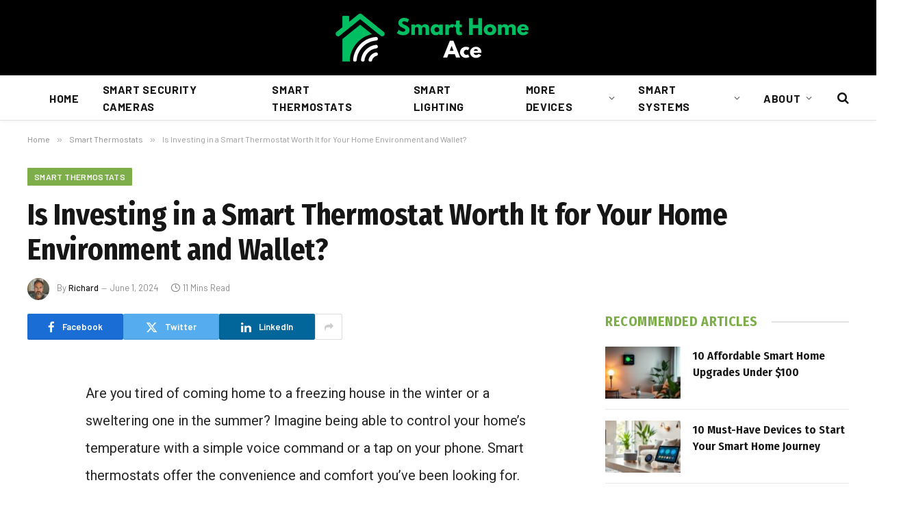

--- FILE ---
content_type: text/html; charset=UTF-8
request_url: https://smarthomeace.com/are-smart-thermostat-worth-it/
body_size: 23312
content:

<!DOCTYPE html>
<html lang="en-US" prefix="og: https://ogp.me/ns#" class="s-light site-s-light">

<head>

	<meta charset="UTF-8" />
	<meta name="viewport" content="width=device-width, initial-scale=1" />
		<style>img:is([sizes="auto" i], [sizes^="auto," i]) { contain-intrinsic-size: 3000px 1500px }</style>
	
<!-- Search Engine Optimization by Rank Math - https://rankmath.com/ -->
<title>Is Investing in a Smart Thermostat Worth It for Your Home Environment and Wallet?</title><link rel="preload" as="font" href="https://smarthomeace.com/wp-content/themes/smart-mag/css/icons/fonts/ts-icons.woff2?v2.8" type="font/woff2" crossorigin="anonymous" />
<meta name="description" content="Are smart thermostats really worth the hype? Uncover the convenience, energy-saving potential, and seamless integration with smart homes. Delve into the environmental impact, showcasing how these devices reduce energy consumption, promote sustainability, and lower emissions. Discover how they optimize heating, offer remote control, adapt to your lifestyle, and connect with smart home setups. Invest in a smart thermostat for long-term eco benefits, fostering sustainability and cutting energy waste."/>
<meta name="robots" content="follow, index, max-snippet:-1, max-video-preview:-1, max-image-preview:large"/>
<link rel="canonical" href="https://smarthomeace.com/are-smart-thermostat-worth-it/" />
<meta property="og:locale" content="en_US" />
<meta property="og:type" content="article" />
<meta property="og:title" content="Is Investing in a Smart Thermostat Worth It for Your Home Environment and Wallet?" />
<meta property="og:description" content="Are smart thermostats really worth the hype? Uncover the convenience, energy-saving potential, and seamless integration with smart homes. Delve into the environmental impact, showcasing how these devices reduce energy consumption, promote sustainability, and lower emissions. Discover how they optimize heating, offer remote control, adapt to your lifestyle, and connect with smart home setups. Invest in a smart thermostat for long-term eco benefits, fostering sustainability and cutting energy waste." />
<meta property="og:url" content="https://smarthomeace.com/are-smart-thermostat-worth-it/" />
<meta property="og:site_name" content="Smart Home Ace" />
<meta property="article:section" content="Smart Thermostats" />
<meta property="article:published_time" content="2024-06-01T07:14:32+00:00" />
<meta name="twitter:card" content="summary_large_image" />
<meta name="twitter:title" content="Is Investing in a Smart Thermostat Worth It for Your Home Environment and Wallet?" />
<meta name="twitter:description" content="Are smart thermostats really worth the hype? Uncover the convenience, energy-saving potential, and seamless integration with smart homes. Delve into the environmental impact, showcasing how these devices reduce energy consumption, promote sustainability, and lower emissions. Discover how they optimize heating, offer remote control, adapt to your lifestyle, and connect with smart home setups. Invest in a smart thermostat for long-term eco benefits, fostering sustainability and cutting energy waste." />
<meta name="twitter:label1" content="Written by" />
<meta name="twitter:data1" content="Richard" />
<meta name="twitter:label2" content="Time to read" />
<meta name="twitter:data2" content="11 minutes" />
<script type="application/ld+json" class="rank-math-schema">{"@context":"https://schema.org","@graph":[{"@type":"Place","@id":"https://smarthomeace.com/#place","address":{"@type":"PostalAddress","streetAddress":"101 N Main St","addressLocality":"Greenville","addressRegion":"SC","postalCode":"29601","addressCountry":"United States"}},{"@type":"Organization","@id":"https://smarthomeace.com/#organization","name":"Smart Home Ace","url":"https://smarthomeace.com","email":"contact@smarthomeace.com","address":{"@type":"PostalAddress","streetAddress":"101 N Main St","addressLocality":"Greenville","addressRegion":"SC","postalCode":"29601","addressCountry":"United States"},"logo":{"@type":"ImageObject","@id":"https://smarthomeace.com/#logo","url":"https://smarthomeace.com/wp-content/uploads/2024/04/smart-home-ace-logo.png","contentUrl":"https://smarthomeace.com/wp-content/uploads/2024/04/smart-home-ace-logo.png","caption":"Smart Home Ace","inLanguage":"en-US","width":"300","height":"72"},"contactPoint":[{"@type":"ContactPoint","telephone":"+1-864-516-4139","contactType":"customer support"}],"location":{"@id":"https://smarthomeace.com/#place"}},{"@type":"WebSite","@id":"https://smarthomeace.com/#website","url":"https://smarthomeace.com","name":"Smart Home Ace","publisher":{"@id":"https://smarthomeace.com/#organization"},"inLanguage":"en-US"},{"@type":"WebPage","@id":"https://smarthomeace.com/are-smart-thermostat-worth-it/#webpage","url":"https://smarthomeace.com/are-smart-thermostat-worth-it/","name":"Is Investing in a Smart Thermostat Worth It for Your Home Environment and Wallet?","datePublished":"2024-06-01T07:14:32+00:00","dateModified":"2024-06-01T07:14:32+00:00","isPartOf":{"@id":"https://smarthomeace.com/#website"},"inLanguage":"en-US"},{"@type":"Person","@id":"https://smarthomeace.com/author/richard/","name":"Richard","url":"https://smarthomeace.com/author/richard/","image":{"@type":"ImageObject","@id":"https://smarthomeace.com/wp-content/uploads/2024/04/richard-lakeford-96x96.webp","url":"https://smarthomeace.com/wp-content/uploads/2024/04/richard-lakeford-96x96.webp","caption":"Richard","inLanguage":"en-US"},"sameAs":["https://smarthomeace.com"],"worksFor":{"@id":"https://smarthomeace.com/#organization"}},{"@type":"Article","headline":"Is Investing in a Smart Thermostat Worth It for Your Home Environment and Wallet?","datePublished":"2024-06-01T07:14:32+00:00","dateModified":"2024-06-01T07:14:32+00:00","articleSection":"Smart Thermostats","author":{"@id":"https://smarthomeace.com/author/richard/","name":"Richard"},"publisher":{"@id":"https://smarthomeace.com/#organization"},"description":"Are smart thermostats really worth the hype? Uncover the convenience, energy-saving potential, and seamless integration with smart homes. Delve into the environmental impact, showcasing how these devices reduce energy consumption, promote sustainability, and lower emissions. Discover how they optimize heating, offer remote control, adapt to your lifestyle, and connect with smart home setups. Invest in a smart thermostat for long-term eco benefits, fostering sustainability and cutting energy waste.","name":"Is Investing in a Smart Thermostat Worth It for Your Home Environment and Wallet?","@id":"https://smarthomeace.com/are-smart-thermostat-worth-it/#richSnippet","isPartOf":{"@id":"https://smarthomeace.com/are-smart-thermostat-worth-it/#webpage"},"inLanguage":"en-US","mainEntityOfPage":{"@id":"https://smarthomeace.com/are-smart-thermostat-worth-it/#webpage"}}]}</script>
<!-- /Rank Math WordPress SEO plugin -->

<link rel='dns-prefetch' href='//scripts.scriptwrapper.com' />
<link rel='dns-prefetch' href='//fonts.googleapis.com' />
<link rel="alternate" type="application/rss+xml" title="Smart Home Ace &raquo; Feed" href="https://smarthomeace.com/feed/" />
<link rel="alternate" type="application/rss+xml" title="Smart Home Ace &raquo; Comments Feed" href="https://smarthomeace.com/comments/feed/" />
<link rel="alternate" type="application/rss+xml" title="Smart Home Ace &raquo; Is Investing in a Smart Thermostat Worth It for Your Home Environment and Wallet? Comments Feed" href="https://smarthomeace.com/are-smart-thermostat-worth-it/feed/" />
<script type="text/javascript">
/* <![CDATA[ */
window._wpemojiSettings = {"baseUrl":"https:\/\/s.w.org\/images\/core\/emoji\/16.0.1\/72x72\/","ext":".png","svgUrl":"https:\/\/s.w.org\/images\/core\/emoji\/16.0.1\/svg\/","svgExt":".svg","source":{"concatemoji":"https:\/\/smarthomeace.com\/wp-includes\/js\/wp-emoji-release.min.js?ver=6.8.3"}};
/*! This file is auto-generated */
!function(s,n){var o,i,e;function c(e){try{var t={supportTests:e,timestamp:(new Date).valueOf()};sessionStorage.setItem(o,JSON.stringify(t))}catch(e){}}function p(e,t,n){e.clearRect(0,0,e.canvas.width,e.canvas.height),e.fillText(t,0,0);var t=new Uint32Array(e.getImageData(0,0,e.canvas.width,e.canvas.height).data),a=(e.clearRect(0,0,e.canvas.width,e.canvas.height),e.fillText(n,0,0),new Uint32Array(e.getImageData(0,0,e.canvas.width,e.canvas.height).data));return t.every(function(e,t){return e===a[t]})}function u(e,t){e.clearRect(0,0,e.canvas.width,e.canvas.height),e.fillText(t,0,0);for(var n=e.getImageData(16,16,1,1),a=0;a<n.data.length;a++)if(0!==n.data[a])return!1;return!0}function f(e,t,n,a){switch(t){case"flag":return n(e,"\ud83c\udff3\ufe0f\u200d\u26a7\ufe0f","\ud83c\udff3\ufe0f\u200b\u26a7\ufe0f")?!1:!n(e,"\ud83c\udde8\ud83c\uddf6","\ud83c\udde8\u200b\ud83c\uddf6")&&!n(e,"\ud83c\udff4\udb40\udc67\udb40\udc62\udb40\udc65\udb40\udc6e\udb40\udc67\udb40\udc7f","\ud83c\udff4\u200b\udb40\udc67\u200b\udb40\udc62\u200b\udb40\udc65\u200b\udb40\udc6e\u200b\udb40\udc67\u200b\udb40\udc7f");case"emoji":return!a(e,"\ud83e\udedf")}return!1}function g(e,t,n,a){var r="undefined"!=typeof WorkerGlobalScope&&self instanceof WorkerGlobalScope?new OffscreenCanvas(300,150):s.createElement("canvas"),o=r.getContext("2d",{willReadFrequently:!0}),i=(o.textBaseline="top",o.font="600 32px Arial",{});return e.forEach(function(e){i[e]=t(o,e,n,a)}),i}function t(e){var t=s.createElement("script");t.src=e,t.defer=!0,s.head.appendChild(t)}"undefined"!=typeof Promise&&(o="wpEmojiSettingsSupports",i=["flag","emoji"],n.supports={everything:!0,everythingExceptFlag:!0},e=new Promise(function(e){s.addEventListener("DOMContentLoaded",e,{once:!0})}),new Promise(function(t){var n=function(){try{var e=JSON.parse(sessionStorage.getItem(o));if("object"==typeof e&&"number"==typeof e.timestamp&&(new Date).valueOf()<e.timestamp+604800&&"object"==typeof e.supportTests)return e.supportTests}catch(e){}return null}();if(!n){if("undefined"!=typeof Worker&&"undefined"!=typeof OffscreenCanvas&&"undefined"!=typeof URL&&URL.createObjectURL&&"undefined"!=typeof Blob)try{var e="postMessage("+g.toString()+"("+[JSON.stringify(i),f.toString(),p.toString(),u.toString()].join(",")+"));",a=new Blob([e],{type:"text/javascript"}),r=new Worker(URL.createObjectURL(a),{name:"wpTestEmojiSupports"});return void(r.onmessage=function(e){c(n=e.data),r.terminate(),t(n)})}catch(e){}c(n=g(i,f,p,u))}t(n)}).then(function(e){for(var t in e)n.supports[t]=e[t],n.supports.everything=n.supports.everything&&n.supports[t],"flag"!==t&&(n.supports.everythingExceptFlag=n.supports.everythingExceptFlag&&n.supports[t]);n.supports.everythingExceptFlag=n.supports.everythingExceptFlag&&!n.supports.flag,n.DOMReady=!1,n.readyCallback=function(){n.DOMReady=!0}}).then(function(){return e}).then(function(){var e;n.supports.everything||(n.readyCallback(),(e=n.source||{}).concatemoji?t(e.concatemoji):e.wpemoji&&e.twemoji&&(t(e.twemoji),t(e.wpemoji)))}))}((window,document),window._wpemojiSettings);
/* ]]> */
</script>

<link rel='stylesheet' id='pin-cta-style-css' href='https://smarthomeace.com/wp-content/plugins/pin-cta/blocks/style.css?ver=1762749102' type='text/css' media='all' />
<style id='wp-emoji-styles-inline-css' type='text/css'>

	img.wp-smiley, img.emoji {
		display: inline !important;
		border: none !important;
		box-shadow: none !important;
		height: 1em !important;
		width: 1em !important;
		margin: 0 0.07em !important;
		vertical-align: -0.1em !important;
		background: none !important;
		padding: 0 !important;
	}
</style>
<link rel='stylesheet' id='wp-block-library-css' href='https://smarthomeace.com/wp-includes/css/dist/block-library/style.min.css?ver=6.8.3' type='text/css' media='all' />
<style id='classic-theme-styles-inline-css' type='text/css'>
/*! This file is auto-generated */
.wp-block-button__link{color:#fff;background-color:#32373c;border-radius:9999px;box-shadow:none;text-decoration:none;padding:calc(.667em + 2px) calc(1.333em + 2px);font-size:1.125em}.wp-block-file__button{background:#32373c;color:#fff;text-decoration:none}
</style>
<style id='global-styles-inline-css' type='text/css'>
:root{--wp--preset--aspect-ratio--square: 1;--wp--preset--aspect-ratio--4-3: 4/3;--wp--preset--aspect-ratio--3-4: 3/4;--wp--preset--aspect-ratio--3-2: 3/2;--wp--preset--aspect-ratio--2-3: 2/3;--wp--preset--aspect-ratio--16-9: 16/9;--wp--preset--aspect-ratio--9-16: 9/16;--wp--preset--color--black: #000000;--wp--preset--color--cyan-bluish-gray: #abb8c3;--wp--preset--color--white: #ffffff;--wp--preset--color--pale-pink: #f78da7;--wp--preset--color--vivid-red: #cf2e2e;--wp--preset--color--luminous-vivid-orange: #ff6900;--wp--preset--color--luminous-vivid-amber: #fcb900;--wp--preset--color--light-green-cyan: #7bdcb5;--wp--preset--color--vivid-green-cyan: #00d084;--wp--preset--color--pale-cyan-blue: #8ed1fc;--wp--preset--color--vivid-cyan-blue: #0693e3;--wp--preset--color--vivid-purple: #9b51e0;--wp--preset--gradient--vivid-cyan-blue-to-vivid-purple: linear-gradient(135deg,rgba(6,147,227,1) 0%,rgb(155,81,224) 100%);--wp--preset--gradient--light-green-cyan-to-vivid-green-cyan: linear-gradient(135deg,rgb(122,220,180) 0%,rgb(0,208,130) 100%);--wp--preset--gradient--luminous-vivid-amber-to-luminous-vivid-orange: linear-gradient(135deg,rgba(252,185,0,1) 0%,rgba(255,105,0,1) 100%);--wp--preset--gradient--luminous-vivid-orange-to-vivid-red: linear-gradient(135deg,rgba(255,105,0,1) 0%,rgb(207,46,46) 100%);--wp--preset--gradient--very-light-gray-to-cyan-bluish-gray: linear-gradient(135deg,rgb(238,238,238) 0%,rgb(169,184,195) 100%);--wp--preset--gradient--cool-to-warm-spectrum: linear-gradient(135deg,rgb(74,234,220) 0%,rgb(151,120,209) 20%,rgb(207,42,186) 40%,rgb(238,44,130) 60%,rgb(251,105,98) 80%,rgb(254,248,76) 100%);--wp--preset--gradient--blush-light-purple: linear-gradient(135deg,rgb(255,206,236) 0%,rgb(152,150,240) 100%);--wp--preset--gradient--blush-bordeaux: linear-gradient(135deg,rgb(254,205,165) 0%,rgb(254,45,45) 50%,rgb(107,0,62) 100%);--wp--preset--gradient--luminous-dusk: linear-gradient(135deg,rgb(255,203,112) 0%,rgb(199,81,192) 50%,rgb(65,88,208) 100%);--wp--preset--gradient--pale-ocean: linear-gradient(135deg,rgb(255,245,203) 0%,rgb(182,227,212) 50%,rgb(51,167,181) 100%);--wp--preset--gradient--electric-grass: linear-gradient(135deg,rgb(202,248,128) 0%,rgb(113,206,126) 100%);--wp--preset--gradient--midnight: linear-gradient(135deg,rgb(2,3,129) 0%,rgb(40,116,252) 100%);--wp--preset--font-size--small: 13px;--wp--preset--font-size--medium: 20px;--wp--preset--font-size--large: 36px;--wp--preset--font-size--x-large: 42px;--wp--preset--spacing--20: 0.44rem;--wp--preset--spacing--30: 0.67rem;--wp--preset--spacing--40: 1rem;--wp--preset--spacing--50: 1.5rem;--wp--preset--spacing--60: 2.25rem;--wp--preset--spacing--70: 3.38rem;--wp--preset--spacing--80: 5.06rem;--wp--preset--shadow--natural: 6px 6px 9px rgba(0, 0, 0, 0.2);--wp--preset--shadow--deep: 12px 12px 50px rgba(0, 0, 0, 0.4);--wp--preset--shadow--sharp: 6px 6px 0px rgba(0, 0, 0, 0.2);--wp--preset--shadow--outlined: 6px 6px 0px -3px rgba(255, 255, 255, 1), 6px 6px rgba(0, 0, 0, 1);--wp--preset--shadow--crisp: 6px 6px 0px rgba(0, 0, 0, 1);}:where(.is-layout-flex){gap: 0.5em;}:where(.is-layout-grid){gap: 0.5em;}body .is-layout-flex{display: flex;}.is-layout-flex{flex-wrap: wrap;align-items: center;}.is-layout-flex > :is(*, div){margin: 0;}body .is-layout-grid{display: grid;}.is-layout-grid > :is(*, div){margin: 0;}:where(.wp-block-columns.is-layout-flex){gap: 2em;}:where(.wp-block-columns.is-layout-grid){gap: 2em;}:where(.wp-block-post-template.is-layout-flex){gap: 1.25em;}:where(.wp-block-post-template.is-layout-grid){gap: 1.25em;}.has-black-color{color: var(--wp--preset--color--black) !important;}.has-cyan-bluish-gray-color{color: var(--wp--preset--color--cyan-bluish-gray) !important;}.has-white-color{color: var(--wp--preset--color--white) !important;}.has-pale-pink-color{color: var(--wp--preset--color--pale-pink) !important;}.has-vivid-red-color{color: var(--wp--preset--color--vivid-red) !important;}.has-luminous-vivid-orange-color{color: var(--wp--preset--color--luminous-vivid-orange) !important;}.has-luminous-vivid-amber-color{color: var(--wp--preset--color--luminous-vivid-amber) !important;}.has-light-green-cyan-color{color: var(--wp--preset--color--light-green-cyan) !important;}.has-vivid-green-cyan-color{color: var(--wp--preset--color--vivid-green-cyan) !important;}.has-pale-cyan-blue-color{color: var(--wp--preset--color--pale-cyan-blue) !important;}.has-vivid-cyan-blue-color{color: var(--wp--preset--color--vivid-cyan-blue) !important;}.has-vivid-purple-color{color: var(--wp--preset--color--vivid-purple) !important;}.has-black-background-color{background-color: var(--wp--preset--color--black) !important;}.has-cyan-bluish-gray-background-color{background-color: var(--wp--preset--color--cyan-bluish-gray) !important;}.has-white-background-color{background-color: var(--wp--preset--color--white) !important;}.has-pale-pink-background-color{background-color: var(--wp--preset--color--pale-pink) !important;}.has-vivid-red-background-color{background-color: var(--wp--preset--color--vivid-red) !important;}.has-luminous-vivid-orange-background-color{background-color: var(--wp--preset--color--luminous-vivid-orange) !important;}.has-luminous-vivid-amber-background-color{background-color: var(--wp--preset--color--luminous-vivid-amber) !important;}.has-light-green-cyan-background-color{background-color: var(--wp--preset--color--light-green-cyan) !important;}.has-vivid-green-cyan-background-color{background-color: var(--wp--preset--color--vivid-green-cyan) !important;}.has-pale-cyan-blue-background-color{background-color: var(--wp--preset--color--pale-cyan-blue) !important;}.has-vivid-cyan-blue-background-color{background-color: var(--wp--preset--color--vivid-cyan-blue) !important;}.has-vivid-purple-background-color{background-color: var(--wp--preset--color--vivid-purple) !important;}.has-black-border-color{border-color: var(--wp--preset--color--black) !important;}.has-cyan-bluish-gray-border-color{border-color: var(--wp--preset--color--cyan-bluish-gray) !important;}.has-white-border-color{border-color: var(--wp--preset--color--white) !important;}.has-pale-pink-border-color{border-color: var(--wp--preset--color--pale-pink) !important;}.has-vivid-red-border-color{border-color: var(--wp--preset--color--vivid-red) !important;}.has-luminous-vivid-orange-border-color{border-color: var(--wp--preset--color--luminous-vivid-orange) !important;}.has-luminous-vivid-amber-border-color{border-color: var(--wp--preset--color--luminous-vivid-amber) !important;}.has-light-green-cyan-border-color{border-color: var(--wp--preset--color--light-green-cyan) !important;}.has-vivid-green-cyan-border-color{border-color: var(--wp--preset--color--vivid-green-cyan) !important;}.has-pale-cyan-blue-border-color{border-color: var(--wp--preset--color--pale-cyan-blue) !important;}.has-vivid-cyan-blue-border-color{border-color: var(--wp--preset--color--vivid-cyan-blue) !important;}.has-vivid-purple-border-color{border-color: var(--wp--preset--color--vivid-purple) !important;}.has-vivid-cyan-blue-to-vivid-purple-gradient-background{background: var(--wp--preset--gradient--vivid-cyan-blue-to-vivid-purple) !important;}.has-light-green-cyan-to-vivid-green-cyan-gradient-background{background: var(--wp--preset--gradient--light-green-cyan-to-vivid-green-cyan) !important;}.has-luminous-vivid-amber-to-luminous-vivid-orange-gradient-background{background: var(--wp--preset--gradient--luminous-vivid-amber-to-luminous-vivid-orange) !important;}.has-luminous-vivid-orange-to-vivid-red-gradient-background{background: var(--wp--preset--gradient--luminous-vivid-orange-to-vivid-red) !important;}.has-very-light-gray-to-cyan-bluish-gray-gradient-background{background: var(--wp--preset--gradient--very-light-gray-to-cyan-bluish-gray) !important;}.has-cool-to-warm-spectrum-gradient-background{background: var(--wp--preset--gradient--cool-to-warm-spectrum) !important;}.has-blush-light-purple-gradient-background{background: var(--wp--preset--gradient--blush-light-purple) !important;}.has-blush-bordeaux-gradient-background{background: var(--wp--preset--gradient--blush-bordeaux) !important;}.has-luminous-dusk-gradient-background{background: var(--wp--preset--gradient--luminous-dusk) !important;}.has-pale-ocean-gradient-background{background: var(--wp--preset--gradient--pale-ocean) !important;}.has-electric-grass-gradient-background{background: var(--wp--preset--gradient--electric-grass) !important;}.has-midnight-gradient-background{background: var(--wp--preset--gradient--midnight) !important;}.has-small-font-size{font-size: var(--wp--preset--font-size--small) !important;}.has-medium-font-size{font-size: var(--wp--preset--font-size--medium) !important;}.has-large-font-size{font-size: var(--wp--preset--font-size--large) !important;}.has-x-large-font-size{font-size: var(--wp--preset--font-size--x-large) !important;}
:where(.wp-block-post-template.is-layout-flex){gap: 1.25em;}:where(.wp-block-post-template.is-layout-grid){gap: 1.25em;}
:where(.wp-block-columns.is-layout-flex){gap: 2em;}:where(.wp-block-columns.is-layout-grid){gap: 2em;}
:root :where(.wp-block-pullquote){font-size: 1.5em;line-height: 1.6;}
</style>
<link rel='stylesheet' id='pin-cta-image-buttons-css' href='https://smarthomeace.com/wp-content/plugins/pin-cta/pin-cta-image-buttons.css?ver=1762749102' type='text/css' media='all' />
<link rel='stylesheet' id='smartmag-core-css' href='https://smarthomeace.com/wp-content/themes/smart-mag/style.css?ver=10.0.0' type='text/css' media='all' />
<style id='smartmag-core-inline-css' type='text/css'>
:root { --c-main: #7eae4a;
--c-main-rgb: 126,174,74;
--text-font: "PT Serif", Georgia, serif;
--body-font: "PT Serif", Georgia, serif;
--ui-font: "Barlow", system-ui, -apple-system, "Segoe UI", Arial, sans-serif;
--title-font: "Barlow", system-ui, -apple-system, "Segoe UI", Arial, sans-serif;
--h-font: "Barlow", system-ui, -apple-system, "Segoe UI", Arial, sans-serif;
--title-font: "Fira Sans Condensed", system-ui, -apple-system, "Segoe UI", Arial, sans-serif;
--h-font: "Fira Sans Condensed", system-ui, -apple-system, "Segoe UI", Arial, sans-serif;
--title-size-xs: 17px;
--title-size-s: 18px;
--title-size-n: 19px;
--title-size-m: 21px; }
.smart-head-main { --c-shadow: rgba(10,10,10,0.03); }
.smart-head-main .smart-head-bot { --head-h: 66px; border-bottom-width: 1px; border-bottom-color: #e2e2e2; }
.navigation-main .menu > li > a { font-size: 16px; font-weight: bold; letter-spacing: 0.04em; }
.s-light .navigation { --c-nav-blip: #565656; }
.smart-head .ts-button1 { font-weight: 600; }
.post-meta .meta-item, .post-meta .text-in { font-size: 11px; }
.post-meta .post-cat > a { font-weight: 600; }
.block-head-b .heading { font-size: 20px; letter-spacing: 0.03em; }
.block-head-e1 .heading { letter-spacing: .04em; }
.block-head-e2 .heading { text-transform: uppercase; letter-spacing: 0.03em; }
.block-head-e2 { --space-below: 25px; }
.block-head-e2 .heading { color: var(--c-main); }
.block-head-g .heading { font-size: 17px; }
.post-meta-single .meta-item, .post-meta-single .text-in { font-size: 13px; }
.entry-content { font-family: "Roboto", system-ui, -apple-system, "Segoe UI", Arial, sans-serif; line-height: 2; }
.post-content h1, .post-content h2, .post-content h3, .post-content h4, .post-content h5, .post-content h6 { font-family: "Barlow", system-ui, -apple-system, "Segoe UI", Arial, sans-serif; }
.site-s-light .entry-content { color: #262626; }
.post-share-b:not(.is-not-global) { --service-height: 38px; }
.spc-newsletter input[type=submit] { background: #1b61c8; }
@media (min-width: 1200px) { .block-head-e1 .heading { font-size: 20px; }
.loop-list .post-title { font-size: 24px; }
.entry-content { font-size: 20px; } }
@media (min-width: 940px) and (max-width: 1200px) { .navigation-main .menu > li > a { font-size: calc(10px + (16px - 10px) * .7); } }


</style>
<link rel='stylesheet' id='smartmag-magnific-popup-css' href='https://smarthomeace.com/wp-content/themes/smart-mag/css/lightbox.css?ver=10.0.0' type='text/css' media='all' />
<link rel='stylesheet' id='smartmag-icons-css' href='https://smarthomeace.com/wp-content/themes/smart-mag/css/icons/icons.css?ver=10.0.0' type='text/css' media='all' />
<link rel='stylesheet' id='smartmag-gfonts-custom-css' href='https://fonts.googleapis.com/css?family=PT+Serif%3A400%2C500%2C600%2C700%7CBarlow%3A400%2C500%2C600%2C700%7CFira+Sans+Condensed%3A400%2C500%2C600%2C700%7CRoboto%3A400%2C500%2C600%2C700&#038;display=swap' type='text/css' media='all' />
<script type="text/javascript" id="smartmag-lazy-inline-js-after">
/* <![CDATA[ */
/**
 * @copyright ThemeSphere
 * @preserve
 */
var BunyadLazy={};BunyadLazy.load=function(){function a(e,n){var t={};e.dataset.bgset&&e.dataset.sizes?(t.sizes=e.dataset.sizes,t.srcset=e.dataset.bgset):t.src=e.dataset.bgsrc,function(t){var a=t.dataset.ratio;if(0<a){const e=t.parentElement;if(e.classList.contains("media-ratio")){const n=e.style;n.getPropertyValue("--a-ratio")||(n.paddingBottom=100/a+"%")}}}(e);var a,o=document.createElement("img");for(a in o.onload=function(){var t="url('"+(o.currentSrc||o.src)+"')",a=e.style;a.backgroundImage!==t&&requestAnimationFrame(()=>{a.backgroundImage=t,n&&n()}),o.onload=null,o.onerror=null,o=null},o.onerror=o.onload,t)o.setAttribute(a,t[a]);o&&o.complete&&0<o.naturalWidth&&o.onload&&o.onload()}function e(t){t.dataset.loaded||a(t,()=>{document.dispatchEvent(new Event("lazyloaded")),t.dataset.loaded=1})}function n(t){"complete"===document.readyState?t():window.addEventListener("load",t)}return{initEarly:function(){var t,a=()=>{document.querySelectorAll(".img.bg-cover:not(.lazyload)").forEach(e)};"complete"!==document.readyState?(t=setInterval(a,150),n(()=>{a(),clearInterval(t)})):a()},callOnLoad:n,initBgImages:function(t){t&&n(()=>{document.querySelectorAll(".img.bg-cover").forEach(e)})},bgLoad:a}}(),BunyadLazy.load.initEarly();
/* ]]> */
</script>
<script type="text/javascript" src="https://smarthomeace.com/wp-includes/js/jquery/jquery.min.js?ver=3.7.1" id="jquery-core-js"></script>
<script type="text/javascript" src="https://smarthomeace.com/wp-includes/js/jquery/jquery-migrate.min.js?ver=3.4.1" id="jquery-migrate-js"></script>
<script type="text/javascript" async="async" fetchpriority="high" data-noptimize="1" data-cfasync="false" src="https://scripts.scriptwrapper.com/tags/d8ef908d-0345-41e3-89b3-e56532c953bb.js" id="mv-script-wrapper-js"></script>
<link rel="https://api.w.org/" href="https://smarthomeace.com/wp-json/" /><link rel="alternate" title="JSON" type="application/json" href="https://smarthomeace.com/wp-json/wp/v2/posts/1289" /><link rel="EditURI" type="application/rsd+xml" title="RSD" href="https://smarthomeace.com/xmlrpc.php?rsd" />
<meta name="generator" content="WordPress 6.8.3" />
<link rel='shortlink' href='https://smarthomeace.com/?p=1289' />
<link rel="alternate" title="oEmbed (JSON)" type="application/json+oembed" href="https://smarthomeace.com/wp-json/oembed/1.0/embed?url=https%3A%2F%2Fsmarthomeace.com%2Fare-smart-thermostat-worth-it%2F" />
<link rel="alternate" title="oEmbed (XML)" type="text/xml+oembed" href="https://smarthomeace.com/wp-json/oembed/1.0/embed?url=https%3A%2F%2Fsmarthomeace.com%2Fare-smart-thermostat-worth-it%2F&#038;format=xml" />

<script>
  (function (s, t, a, y, twenty, two) {
    s.Stay22 = s.Stay22 || {};
    s.Stay22.params = { lmaID: '692b2f4db2478d16bb94935b' };
    twenty = t.createElement(a);
    two = t.getElementsByTagName(a)[0];
    twenty.async = 1;
    twenty.src = y;
    two.parentNode.insertBefore(twenty, two);
  })(window, document, 'script', 'https://scripts.stay22.com/letmeallez.js');
</script>
<meta name="generator" content="performance-lab 4.0.1; plugins: ">

		<script>
		var BunyadSchemeKey = 'bunyad-scheme';
		(() => {
			const d = document.documentElement;
			const c = d.classList;
			var scheme = localStorage.getItem(BunyadSchemeKey);
			
			if (scheme) {
				d.dataset.origClass = c;
				scheme === 'dark' ? c.remove('s-light', 'site-s-light') : c.remove('s-dark', 'site-s-dark');
				c.add('site-s-' + scheme, 's-' + scheme);
			}
		})();
		</script>
		<meta name="generator" content="Elementor 3.34.1; features: e_font_icon_svg, additional_custom_breakpoints; settings: css_print_method-external, google_font-enabled, font_display-swap">

<!-- Google tag (gtag.js) -->
<script async src="https://www.googletagmanager.com/gtag/js?id=G-ZVQWBGNFLY"></script>
<script>
  window.dataLayer = window.dataLayer || [];
  function gtag(){dataLayer.push(arguments);}
  gtag('js', new Date());

  gtag('config', 'G-ZVQWBGNFLY');
</script>
			<style>
				.e-con.e-parent:nth-of-type(n+4):not(.e-lazyloaded):not(.e-no-lazyload),
				.e-con.e-parent:nth-of-type(n+4):not(.e-lazyloaded):not(.e-no-lazyload) * {
					background-image: none !important;
				}
				@media screen and (max-height: 1024px) {
					.e-con.e-parent:nth-of-type(n+3):not(.e-lazyloaded):not(.e-no-lazyload),
					.e-con.e-parent:nth-of-type(n+3):not(.e-lazyloaded):not(.e-no-lazyload) * {
						background-image: none !important;
					}
				}
				@media screen and (max-height: 640px) {
					.e-con.e-parent:nth-of-type(n+2):not(.e-lazyloaded):not(.e-no-lazyload),
					.e-con.e-parent:nth-of-type(n+2):not(.e-lazyloaded):not(.e-no-lazyload) * {
						background-image: none !important;
					}
				}
			</style>
			<link rel="icon" href="https://smarthomeace.com/wp-content/uploads/2024/04/smart-home-ace-icon-150x150.png" sizes="32x32" />
<link rel="icon" href="https://smarthomeace.com/wp-content/uploads/2024/04/smart-home-ace-icon-300x300.png" sizes="192x192" />
<link rel="apple-touch-icon" href="https://smarthomeace.com/wp-content/uploads/2024/04/smart-home-ace-icon-300x300.png" />
<meta name="msapplication-TileImage" content="https://smarthomeace.com/wp-content/uploads/2024/04/smart-home-ace-icon-300x300.png" />


</head>

<body class="wp-singular post-template-default single single-post postid-1289 single-format-standard wp-theme-smart-mag right-sidebar post-layout-large post-cat-3 has-lb has-lb-sm layout-normal elementor-default elementor-kit-670 grow-content-body">



<div class="main-wrap">

	
<div class="off-canvas-backdrop"></div>
<div class="mobile-menu-container off-canvas s-dark" id="off-canvas">

	<div class="off-canvas-head">
		<a href="#" class="close">
			<span class="visuallyhidden">Close Menu</span>
			<i class="tsi tsi-times"></i>
		</a>

		<div class="ts-logo">
					</div>
	</div>

	<div class="off-canvas-content">

					<ul class="mobile-menu"></ul>
		
		
		
	</div>

</div>
<div class="smart-head smart-head-b smart-head-main" id="smart-head" data-sticky="auto" data-sticky-type="smart" data-sticky-full>
	
	<div class="smart-head-row smart-head-mid smart-head-row-3 s-dark smart-head-row-full">

		<div class="inner wrap">

							
				<div class="items items-left empty">
								</div>

							
				<div class="items items-center ">
					<a href="https://smarthomeace.com/" title="Smart Home Ace" rel="home" class="logo-link ts-logo logo-is-image">
		<span>
			
				
					<img src="https://smarthomeace.com/wp-content/uploads/2024/04/smart-home-ace-logo-1.png" class="logo-image logo-image-dark" alt="Smart Home Ace" width="300" height="72"/><img src="https://smarthomeace.com/wp-content/uploads/2024/04/smart-home-ace-logo-1.png" class="logo-image" alt="Smart Home Ace" width="300" height="72"/>
									 
					</span>
	</a>				</div>

							
				<div class="items items-right empty">
								</div>

						
		</div>
	</div>

	
	<div class="smart-head-row smart-head-bot smart-head-row-3 is-light has-center-nav smart-head-row-full">

		<div class="inner wrap">

							
				<div class="items items-left empty">
								</div>

							
				<div class="items items-center ">
					<div class="nav-wrap">
		<nav class="navigation navigation-main nav-hov-a">
			<ul id="menu-main-menu" class="menu"><li id="menu-item-12158" class="menu-item menu-item-type-custom menu-item-object-custom menu-item-home menu-item-12158"><a href="https://smarthomeace.com">Home</a></li>
<li id="menu-item-12166" class="menu-item menu-item-type-taxonomy menu-item-object-category menu-cat-4 menu-item-12166"><a href="https://smarthomeace.com/smart-security-cameras/">Smart Security Cameras</a></li>
<li id="menu-item-12167" class="menu-item menu-item-type-taxonomy menu-item-object-category current-post-ancestor current-menu-parent current-post-parent menu-cat-3 menu-item-12167"><a href="https://smarthomeace.com/smart-thermostats/">Smart Thermostats</a></li>
<li id="menu-item-12168" class="menu-item menu-item-type-taxonomy menu-item-object-category menu-cat-6 menu-item-12168"><a href="https://smarthomeace.com/smart-lighting/">Smart Lighting</a></li>
<li id="menu-item-12169" class="menu-item menu-item-type-custom menu-item-object-custom menu-item-has-children menu-item-12169"><a href="#">More Devices</a>
<ul class="sub-menu">
	<li id="menu-item-12170" class="menu-item menu-item-type-taxonomy menu-item-object-category menu-cat-7 menu-item-12170"><a href="https://smarthomeace.com/smart-plugs/">Smart Plugs</a></li>
	<li id="menu-item-12171" class="menu-item menu-item-type-taxonomy menu-item-object-category menu-cat-5 menu-item-12171"><a href="https://smarthomeace.com/smart-door-locks/">Smart Door Locks</a></li>
	<li id="menu-item-12172" class="menu-item menu-item-type-taxonomy menu-item-object-category menu-cat-12 menu-item-12172"><a href="https://smarthomeace.com/smart-mattresses/">Smart Mattresses</a></li>
	<li id="menu-item-12173" class="menu-item menu-item-type-taxonomy menu-item-object-category menu-cat-11 menu-item-12173"><a href="https://smarthomeace.com/smart-irrigation-systems/">Smart Irrigation Systems</a></li>
	<li id="menu-item-12174" class="menu-item menu-item-type-taxonomy menu-item-object-category menu-cat-10 menu-item-12174"><a href="https://smarthomeace.com/smart-smoke-detectors/">Smart Smoke Detectors</a></li>
	<li id="menu-item-12175" class="menu-item menu-item-type-taxonomy menu-item-object-category menu-cat-9 menu-item-12175"><a href="https://smarthomeace.com/video-doorbells/">Video Doorbells</a></li>
	<li id="menu-item-12176" class="menu-item menu-item-type-taxonomy menu-item-object-category menu-cat-8 menu-item-12176"><a href="https://smarthomeace.com/smart-speakers/">Smart Speakers</a></li>
</ul>
</li>
<li id="menu-item-31314" class="menu-item menu-item-type-taxonomy menu-item-object-category menu-item-has-children menu-cat-272 menu-item-31314"><a href="https://smarthomeace.com/smart-systems/">Smart Systems</a>
<ul class="sub-menu">
	<li id="menu-item-12165" class="menu-item menu-item-type-taxonomy menu-item-object-category menu-cat-19 menu-item-12165"><a href="https://smarthomeace.com/smart-systems/google-home/">Google Home</a></li>
	<li id="menu-item-12160" class="menu-item menu-item-type-taxonomy menu-item-object-category menu-cat-14 menu-item-12160"><a href="https://smarthomeace.com/smart-systems/amazon-echo/">Amazon Echo</a></li>
	<li id="menu-item-12163" class="menu-item menu-item-type-taxonomy menu-item-object-category menu-cat-18 menu-item-12163"><a href="https://smarthomeace.com/smart-systems/apple-homekit/">Apple HomeKit</a></li>
	<li id="menu-item-12164" class="menu-item menu-item-type-taxonomy menu-item-object-category menu-cat-17 menu-item-12164"><a href="https://smarthomeace.com/smart-systems/samsung-smartthings/">Samsung SmartThings</a></li>
	<li id="menu-item-12161" class="menu-item menu-item-type-taxonomy menu-item-object-category menu-cat-15 menu-item-12161"><a href="https://smarthomeace.com/smart-systems/wink-hub/">Wink Hub</a></li>
	<li id="menu-item-12162" class="menu-item menu-item-type-taxonomy menu-item-object-category menu-cat-16 menu-item-12162"><a href="https://smarthomeace.com/smart-systems/ifttt/">IFTTT</a></li>
</ul>
</li>
<li id="menu-item-22011" class="menu-item menu-item-type-post_type menu-item-object-page menu-item-has-children menu-item-22011"><a href="https://smarthomeace.com/about/">About</a>
<ul class="sub-menu">
	<li id="menu-item-22012" class="menu-item menu-item-type-post_type menu-item-object-page menu-item-22012"><a href="https://smarthomeace.com/contact/">Contact</a></li>
	<li id="menu-item-22013" class="menu-item menu-item-type-post_type menu-item-object-page menu-item-privacy-policy current-post-parent menu-item-22013"><a rel="privacy-policy" href="https://smarthomeace.com/privacy-policy/">Privacy Policy</a></li>
</ul>
</li>
</ul>		</nav>
	</div>
				</div>

							
				<div class="items items-right ">
				

	<a href="#" class="search-icon has-icon-only is-icon" title="Search">
		<i class="tsi tsi-search"></i>
	</a>

				</div>

						
		</div>
	</div>

	</div>
<div class="smart-head smart-head-a smart-head-mobile" id="smart-head-mobile" data-sticky="mid" data-sticky-type="smart" data-sticky-full>
	
	<div class="smart-head-row smart-head-mid smart-head-row-3 s-dark smart-head-row-full">

		<div class="inner wrap">

							
				<div class="items items-left ">
				
<button class="offcanvas-toggle has-icon" type="button" aria-label="Menu">
	<span class="hamburger-icon hamburger-icon-a">
		<span class="inner"></span>
	</span>
</button>				</div>

							
				<div class="items items-center ">
					<a href="https://smarthomeace.com/" title="Smart Home Ace" rel="home" class="logo-link ts-logo logo-is-image">
		<span>
			
				
					<img src="https://smarthomeace.com/wp-content/uploads/2024/04/smart-home-ace-logo-1.png" class="logo-image logo-image-dark" alt="Smart Home Ace" width="300" height="72"/><img src="https://smarthomeace.com/wp-content/uploads/2024/04/smart-home-ace-logo-1.png" class="logo-image" alt="Smart Home Ace" width="300" height="72"/>
									 
					</span>
	</a>				</div>

							
				<div class="items items-right ">
				

	<a href="#" class="search-icon has-icon-only is-icon" title="Search">
		<i class="tsi tsi-search"></i>
	</a>

				</div>

						
		</div>
	</div>

	</div>
<nav class="breadcrumbs is-full-width breadcrumbs-a" id="breadcrumb"><div class="inner ts-contain "><span><a href="https://smarthomeace.com/"><span>Home</span></a></span><span class="delim">&raquo;</span><span><a href="https://smarthomeace.com/smart-thermostats/"><span>Smart Thermostats</span></a></span><span class="delim">&raquo;</span><span class="current">Is Investing in a Smart Thermostat Worth It for Your Home Environment and Wallet?</span></div></nav>
<div class="main ts-contain cf right-sidebar">
	
		
	<div class="the-post-header s-head-modern s-head-large">
	<div class="post-meta post-meta-a post-meta-left post-meta-single has-below"><div class="post-meta-items meta-above"><span class="meta-item cat-labels">
						
						<a href="https://smarthomeace.com/smart-thermostats/" class="category term-color-3" rel="category">Smart Thermostats</a>
					</span>
					</div><h1 class="is-title post-title">Is Investing in a Smart Thermostat Worth It for Your Home Environment and Wallet?</h1><div class="post-meta-items meta-below has-author-img"><span class="meta-item post-author has-img"><img alt='Richard' src='https://smarthomeace.com/wp-content/uploads/2024/04/richard-lakeford-32x32.webp' srcset='https://smarthomeace.com/wp-content/uploads/2024/04/richard-lakeford-64x64.webp 2x' class='avatar avatar-32 photo' height='32' width='32' decoding='async'/><span class="by">By</span> <a href="https://smarthomeace.com/author/richard/" title="Posts by Richard" rel="author">Richard</a></span><span class="meta-item has-next-icon date"><time class="post-date" datetime="2024-06-01T07:14:32+00:00">June 1, 2024</time></span><span class="meta-item read-time has-icon"><i class="tsi tsi-clock"></i>11 Mins Read</span></div></div>
	<div class="post-share post-share-b spc-social-colors  post-share-b1">

				
		
				
			<a href="https://www.facebook.com/sharer.php?u=https%3A%2F%2Fsmarthomeace.com%2Fare-smart-thermostat-worth-it%2F" class="cf service s-facebook service-lg" 
				title="Share on Facebook" target="_blank" rel="nofollow noopener">
				<i class="tsi tsi-facebook"></i>
				<span class="label">Facebook</span>
							</a>
				
				
			<a href="https://twitter.com/intent/tweet?url=https%3A%2F%2Fsmarthomeace.com%2Fare-smart-thermostat-worth-it%2F&#038;text=Is%20Investing%20in%20a%20Smart%20Thermostat%20Worth%20It%20for%20Your%20Home%20Environment%20and%20Wallet%3F" class="cf service s-twitter service-lg" 
				title="Share on X (Twitter)" target="_blank" rel="nofollow noopener">
				<i class="tsi tsi-twitter"></i>
				<span class="label">Twitter</span>
							</a>
				
				
			<a href="https://www.linkedin.com/shareArticle?mini=true&#038;url=https%3A%2F%2Fsmarthomeace.com%2Fare-smart-thermostat-worth-it%2F" class="cf service s-linkedin service-lg" 
				title="Share on LinkedIn" target="_blank" rel="nofollow noopener">
				<i class="tsi tsi-linkedin"></i>
				<span class="label">LinkedIn</span>
							</a>
				
				
			<a href="https://t.me/share/url?url=https%3A%2F%2Fsmarthomeace.com%2Fare-smart-thermostat-worth-it%2F&#038;title=Is%20Investing%20in%20a%20Smart%20Thermostat%20Worth%20It%20for%20Your%20Home%20Environment%20and%20Wallet%3F" class="cf service s-telegram service-sm" 
				title="Share on Telegram" target="_blank" rel="nofollow noopener">
				<i class="tsi tsi-telegram"></i>
				<span class="label">Telegram</span>
							</a>
				
				
			<a href="https://pinterest.com/pin/create/button/?url=https%3A%2F%2Fsmarthomeace.com%2Fare-smart-thermostat-worth-it%2F&#038;media=&#038;description=Is%20Investing%20in%20a%20Smart%20Thermostat%20Worth%20It%20for%20Your%20Home%20Environment%20and%20Wallet%3F" class="cf service s-pinterest service-sm" 
				title="Share on Pinterest" target="_blank" rel="nofollow noopener">
				<i class="tsi tsi-pinterest"></i>
				<span class="label">Pinterest</span>
							</a>
				
				
			<a href="https://www.tumblr.com/share/link?url=https%3A%2F%2Fsmarthomeace.com%2Fare-smart-thermostat-worth-it%2F&#038;name=Is%20Investing%20in%20a%20Smart%20Thermostat%20Worth%20It%20for%20Your%20Home%20Environment%20and%20Wallet%3F" class="cf service s-tumblr service-sm" 
				title="Share on Tumblr" target="_blank" rel="nofollow noopener">
				<i class="tsi tsi-tumblr"></i>
				<span class="label">Tumblr</span>
							</a>
				
				
			<a href="https://www.reddit.com/submit?url=https%3A%2F%2Fsmarthomeace.com%2Fare-smart-thermostat-worth-it%2F&#038;title=Is%20Investing%20in%20a%20Smart%20Thermostat%20Worth%20It%20for%20Your%20Home%20Environment%20and%20Wallet%3F" class="cf service s-reddit service-sm" 
				title="Share on Reddit" target="_blank" rel="nofollow noopener">
				<i class="tsi tsi-reddit-alien"></i>
				<span class="label">Reddit</span>
							</a>
				
				
			<a href="https://wa.me/?text=Is%20Investing%20in%20a%20Smart%20Thermostat%20Worth%20It%20for%20Your%20Home%20Environment%20and%20Wallet%3F%20https%3A%2F%2Fsmarthomeace.com%2Fare-smart-thermostat-worth-it%2F" class="cf service s-whatsapp service-sm" 
				title="Share on WhatsApp" target="_blank" rel="nofollow noopener">
				<i class="tsi tsi-whatsapp"></i>
				<span class="label">WhatsApp</span>
							</a>
				
				
			<a href="/cdn-cgi/l/email-protection#[base64]" class="cf service s-email service-sm" title="Share via Email" target="_blank" rel="nofollow noopener">
				<i class="tsi tsi-envelope-o"></i>
				<span class="label">Email</span>
							</a>
				
		
				
					<a href="#" class="show-more" title="Show More Social Sharing"><i class="tsi tsi-share"></i></a>
		
				
	</div>

	
	
</div>
<div class="ts-row has-s-large-bot">
	<div class="col-8 main-content s-post-contain">

		
					<div class="single-featured">	
	<div class="featured">
			</div>

	</div>
		
		<div class="the-post s-post-large">

			<article id="post-1289" class="post-1289 post type-post status-publish format-standard category-smart-thermostats grow-content-main">
				
<div class="post-content-wrap has-share-float">
						<div class="post-share-float share-float-b is-hidden spc-social-colors spc-social-colored">
	<div class="inner">
					<span class="share-text">Share</span>
		
		<div class="services">
					
				
			<a href="https://www.facebook.com/sharer.php?u=https%3A%2F%2Fsmarthomeace.com%2Fare-smart-thermostat-worth-it%2F" class="cf service s-facebook" target="_blank" title="Facebook" rel="nofollow noopener">
				<i class="tsi tsi-facebook"></i>
				<span class="label">Facebook</span>

							</a>
				
				
			<a href="https://twitter.com/intent/tweet?url=https%3A%2F%2Fsmarthomeace.com%2Fare-smart-thermostat-worth-it%2F&text=Is%20Investing%20in%20a%20Smart%20Thermostat%20Worth%20It%20for%20Your%20Home%20Environment%20and%20Wallet%3F" class="cf service s-twitter" target="_blank" title="Twitter" rel="nofollow noopener">
				<i class="tsi tsi-twitter"></i>
				<span class="label">Twitter</span>

							</a>
				
				
			<a href="https://www.linkedin.com/shareArticle?mini=true&url=https%3A%2F%2Fsmarthomeace.com%2Fare-smart-thermostat-worth-it%2F" class="cf service s-linkedin" target="_blank" title="LinkedIn" rel="nofollow noopener">
				<i class="tsi tsi-linkedin"></i>
				<span class="label">LinkedIn</span>

							</a>
				
				
			<a href="https://pinterest.com/pin/create/button/?url=https%3A%2F%2Fsmarthomeace.com%2Fare-smart-thermostat-worth-it%2F&media=&description=Is%20Investing%20in%20a%20Smart%20Thermostat%20Worth%20It%20for%20Your%20Home%20Environment%20and%20Wallet%3F" class="cf service s-pinterest" target="_blank" title="Pinterest" rel="nofollow noopener">
				<i class="tsi tsi-pinterest-p"></i>
				<span class="label">Pinterest</span>

							</a>
				
				
			<a href="/cdn-cgi/l/email-protection#[base64]" class="cf service s-email" target="_blank" title="Email" rel="nofollow noopener">
				<i class="tsi tsi-envelope-o"></i>
				<span class="label">Email</span>

							</a>
				
		
					
		</div>
	</div>		
</div>
			
	<div class="post-content cf entry-content content-spacious">

		
				
		<p>Are you tired of coming home to a freezing house in the winter or a sweltering one in the summer? Imagine being able to control your home’s temperature with a simple voice command or a tap on your phone. Smart thermostats offer the convenience and comfort you’ve been looking for.</p><div class="lwptoc lwptoc-autoWidth lwptoc-baseItems lwptoc-light lwptoc-notInherit" data-smooth-scroll="1" data-smooth-scroll-offset="24"><div class="lwptoc_i">    <div class="lwptoc_header">
        <b class="lwptoc_title">Contents</b>                    <span class="lwptoc_toggle">
                <a href="#" class="lwptoc_toggle_label" data-label="hide">show</a>            </span>
            </div>
<div class="lwptoc_items" style="display:none;">
    <div class="lwptoc_itemWrap"><div class="lwptoc_item">    <a href="#Key_Takeaways">
                    <span class="lwptoc_item_number">1</span>
                <span class="lwptoc_item_label">Key Takeaways</span>
    </a>
    </div><div class="lwptoc_item">    <a href="#The_Benefits_of_Smart_Thermostats">
                    <span class="lwptoc_item_number">2</span>
                <span class="lwptoc_item_label">The Benefits of Smart Thermostats</span>
    </a>
    </div><div class="lwptoc_item">    <a href="#Conclusion">
                    <span class="lwptoc_item_number">3</span>
                <span class="lwptoc_item_label">Conclusion:</span>
    </a>
    </div><div class="lwptoc_item">    <a href="#Factors_to_Consider_Before_Buying">
                    <span class="lwptoc_item_number">4</span>
                <span class="lwptoc_item_label">Factors to Consider Before Buying</span>
    </a>
    </div><div class="lwptoc_item">    <a href="#Real-world_Examples_and_Case_Studies">
                    <span class="lwptoc_item_number">5</span>
                <span class="lwptoc_item_label">Real-world Examples and Case Studies</span>
    </a>
    </div><div class="lwptoc_item">    <a href="#Common_Misconceptions_Debunked">
                    <span class="lwptoc_item_number">6</span>
                <span class="lwptoc_item_label">Common Misconceptions Debunked</span>
    </a>
    </div><div class="lwptoc_item">    <a href="#Stay_Informed">
                    <span class="lwptoc_item_number">7</span>
                <span class="lwptoc_item_label">Stay Informed</span>
    </a>
    </div><div class="lwptoc_item">    <a href="#Environmental_Impact_of_Smart_Thermostats">
                    <span class="lwptoc_item_number">8</span>
                <span class="lwptoc_item_label">Environmental Impact of Smart Thermostats</span>
    </a>
    </div><div class="lwptoc_item">    <a href="#Conclusion1">
                    <span class="lwptoc_item_number">9</span>
                <span class="lwptoc_item_label">Conclusion</span>
    </a>
    </div><div class="lwptoc_item">    <a href="#Frequently_Asked_Questions">
                    <span class="lwptoc_item_number">10</span>
                <span class="lwptoc_item_label">Frequently Asked Questions</span>
    </a>
    </div></div></div>
</div></div>
<p>Picture this: You’re on vacation, but you realize you forgot to adjust your thermostat before leaving. With a smart thermostat, you can easily manage the temperature from anywhere, saving energy and money in the process. Curious to know if investing in a smart thermostat is worth it for you? This article will explore the benefits and considerations to help you make an informed decision.</p>
<h2 class="wp-block-heading"><span id="Key_Takeaways">Key Takeaways</span></h2> <ul class="wp-block-list"><li>Smart thermostats offer enhanced home comfort by allowing remote temperature adjustments.</li><li>They contribute to energy and cost savings through optimized usage and personalized settings.</li><li>Smart thermostats provide insights into energy consumption patterns to improve efficiency.</li><li>Integration with smart home ecosystems fosters convenience, automation, and efficiency.</li><li>Consider compatibility, cost savings, remote access, and energy insights before investing in a smart thermostat.</li><li>Real-world examples showcase how smart thermostats have made a positive impact on energy management and comfort levels.</li></ul> <h2 class="wp-block-heading"><span id="The_Benefits_of_Smart_Thermostats">The Benefits of Smart Thermostats</span></h2> 
<p>Enhance Home Comfort with Smart Thermostats:<br>
Smart thermostats offer you the ability to regulate your home’s temperature effortlessly. You can adjust the heating or cooling remotely using your smartphone while snuggled up on your couch.</p>
<p>Save Energy and Money:<br>
With smart thermostats, you can optimize your energy usage by setting schedules that align with your daily routine. For instance, you can lower the temperature during the night when you’re asleep to save on heating or cooling costs.</p>
<p>Enjoy Personalized Settings:<br>
Smart thermostats learn your preferences over time and can automatically adjust to create a comfortable environment tailored to your liking. This personalized approach ensures your home is always at the perfect temperature when you need it.</p>
<p>Monitor and Control from Anywhere:<br>
Whether you’re at work, on vacation, or just out running errands, you can monitor and control your home’s temperature remotely. This flexibility allows you to make immediate adjustments to save energy or ensure comfort for your return.</p>
<p>Receive Energy Usage Insights:<br>
Smart thermostats provide valuable insights into your energy consumption patterns. By understanding how and when you use heating or cooling systems the most, you can make informed decisions to further optimize energy efficiency.</p>
<p>Integrate with Smart Home Ecosystem:<br>
Smart thermostats seamlessly integrate with other smart home devices, creating a cohesive ecosystem that enhances convenience and efficiency. You can automate actions like adjusting the thermostat when you leave or arrive home, creating a truly connected living space.</p>
<p>Improve Overall Energy Efficiency:<br>
By leveraging features like geofencing, occupancy sensors, and adaptive learning, smart thermostats contribute significantly to improving your home’s overall energy efficiency. This not only benefits the environment but also translates into long-term cost savings for you.</p>
<h2 class="wp-block-heading"><span id="Conclusion">Conclusion:</span></h2> 
<p>Smart thermostats offer a myriad of benefits that enhance your comfort, save energy, and provide valuable insights into your home’s energy usage. With their advanced capabilities and seamless integration with other smart devices, investing in a smart thermostat can transform your living environment into a more efficient and convenient space.</p>
<div style="clear:both; margin-top:0em; margin-bottom:1em;"><a href="https://smarthomeace.com/can-i-install-a-smart-thermostat-with-2-wires/" target="_blank" rel="dofollow" class="ud0b75166028a9c13ec1598f5f26419ad"><!-- INLINE RELATED POSTS 1/3 //--><style> .ud0b75166028a9c13ec1598f5f26419ad { padding:0px; margin: 0; padding-top:1em!important; padding-bottom:1em!important; width:100%; display: block; font-weight:bold; background-color:#eaeaea; border:0!important; border-left:4px solid #34495E!important; box-shadow: 0 1px 2px rgba(0, 0, 0, 0.17); -moz-box-shadow: 0 1px 2px rgba(0, 0, 0, 0.17); -o-box-shadow: 0 1px 2px rgba(0, 0, 0, 0.17); -webkit-box-shadow: 0 1px 2px rgba(0, 0, 0, 0.17); text-decoration:none; } .ud0b75166028a9c13ec1598f5f26419ad:active, .ud0b75166028a9c13ec1598f5f26419ad:hover { opacity: 1; transition: opacity 250ms; webkit-transition: opacity 250ms; text-decoration:none; } .ud0b75166028a9c13ec1598f5f26419ad { transition: background-color 250ms; webkit-transition: background-color 250ms; opacity: 1; transition: opacity 250ms; webkit-transition: opacity 250ms; } .ud0b75166028a9c13ec1598f5f26419ad .ctaText { font-weight:bold; color:#464646; text-decoration:none; font-size: 16px; } .ud0b75166028a9c13ec1598f5f26419ad .postTitle { color:#000000; text-decoration: underline!important; font-size: 16px; } .ud0b75166028a9c13ec1598f5f26419ad:hover .postTitle { text-decoration: underline!important; } </style><div style="padding-left:1em; padding-right:1em;"><span class="ctaText">See also</span>&nbsp; <span class="postTitle">Can I Install a Smart Thermostat with 2 Wires? The Complete Guide for Easy Upgrade</span></div></a></div><h2 class="wp-block-heading"><span id="Factors_to_Consider_Before_Buying">Factors to Consider Before Buying</span></h2> 
<p>When deciding on whether to invest in a smart thermostat, there are several key factors you should consider to ensure it aligns with your needs and preferences. Here are some essential aspects to weigh before making a purchase:</p>
<h3 class="wp-block-heading">Compatibility with Your HVAC System</h3> 
<p>Ensure that the smart thermostat you choose is compatible with your current heating, ventilation, and air conditioning (HVAC) system. Different HVAC systems have specific requirements for thermostat compatibility, so it’s crucial to check this before purchasing a smart thermostat.</p>
<h3 class="wp-block-heading">Budget and Cost Savings</h3> 
<p>Consider the initial cost of the smart thermostat and compare it with the potential long-term cost savings. While smart thermostats can be more expensive upfront than traditional thermostats, they can help you save on energy bills in the long run through better energy management and optimized heating and cooling schedules.</p>
<h3 class="wp-block-heading">Remote Access and Control</h3> 
<p>Evaluate whether remote access and control are essential features for you. Smart thermostats allow you to adjust temperature settings remotely using a smartphone app or voice commands. This feature can be particularly useful if you want to control your home’s temperature while away or create customized schedules.</p>
<h3 class="wp-block-heading">Integration with Smart Home Ecosystem</h3> 
<p>If you have other smart home devices or plan to build a smart home ecosystem, consider whether the smart thermostat is compatible with the existing or potential devices. Integration with smart home systems can enhance overall convenience and automation in your home.</p>
<h3 class="wp-block-heading">Energy Usage Insights</h3> 
<p>Smart thermostats provide valuable insights into your energy usage patterns, helping you make informed decisions to optimize energy consumption. By understanding how and when energy is being used, you can adjust settings to improve energy efficiency and reduce waste.</p>
<h3 class="wp-block-heading">Installation and Setup</h3> 
<p>Check the installation requirements of the smart thermostat to see if it’s a DIY-friendly process or if professional installation is recommended. Ensure that you feel comfortable with the setup process or budget for professional installation if needed.</p>
<p>Considering these factors can help you make an informed decision when choosing a smart thermostat that best suits your lifestyle and home environment. By evaluating these aspects, you can determine if a smart thermostat is a worthwhile investment for you.</p>
<h2 class="wp-block-heading"><span id="Real-world_Examples_and_Case_Studies">Real-world Examples and Case Studies</span></h2> 
<p>Embarking on the journey of integrating a smart thermostat into your home can be a significant decision. To help you visualize the practical benefits, here are some real-world examples and case studies that showcase how smart thermostats have made a difference in various settings:</p>
<h3 class="wp-block-heading">Homeowner A’s Experience</h3> 
<p>Imagine homeowner A, who struggled with high energy bills due to inconsistent heating and cooling patterns in their home. By installing a smart thermostat, they were able to create personalized heating and cooling schedules that aligned with their lifestyle. This adjustment led to a noticeable decrease in their energy consumption over a few months, translating into substantial savings on their monthly bills.</p>
<h3 class="wp-block-heading">Business Case Study: Cafe B</h3> 
<p>In a bustling cafe setting like Cafe B, where temperature control is crucial for customer comfort, the installation of smart thermostats revolutionized their operational efficiency. Through remote access features, the cafe’s management could monitor and adjust the temperature settings even outside working hours. This not only optimized the customers’ dining experience but also resulted in lower energy costs for the business.    </p><div class="pin-cta-container pin-cta-default pin-cta-inline">
        <div class="pin-cta-logo">
            <svg class="pin-cta-pinterest-icon" viewbox="0 0 24 24" width="20" height="20">
                <path d="M12.017 0C5.396 0 .029 5.367.029 11.987c0 5.079 3.158 9.417 7.618 11.162-.105-.949-.199-2.403.041-3.439.219-.937 1.406-5.957 1.406-5.957s-.359-.72-.359-1.781c0-1.663.967-2.911 2.168-2.911 1.024 0 1.518.769 1.518 1.688 0 1.029-.653 2.567-.992 3.992-.285 1.193.6 2.165 1.775 2.165 2.128 0 3.768-2.245 3.768-5.487 0-2.861-2.063-4.869-5.008-4.869-3.41 0-5.409 2.562-5.409 5.199 0 1.033.394 2.143.889 2.741.099.12.112.225.085.345-.09.375-.293 1.199-.334 1.363-.053.225-.172.271-.401.165-1.495-.69-2.433-2.878-2.433-4.646 0-3.776 2.748-7.252 7.92-7.252 4.158 0 7.392 2.967 7.392 6.923 0 4.135-2.607 7.462-6.233 7.462-1.214 0-2.354-.629-2.758-1.379l-.749 2.848c-.269 1.045-1.004 2.352-1.498 3.146 1.123.345 2.306.535 3.55.535 6.607 0 11.985-5.365 11.985-11.987C23.97 5.39 18.592.026 11.985.026L12.017 0z"></path>
            </svg>
        </div>
        <div class="pin-cta-text">Pin This Now to Remember It Later</div>
        <a href="https://pinterest.com/pin/create/button/?url=https%3A%2F%2Fsmarthomeace.com%2Fare-smart-thermostat-worth-it%2F&amp;media=&amp;description=Is+Investing+in+a+Smart+Thermostat+Worth+It+for+Your+Home+Environment+and+Wallet%3F" target="_blank" class="pin-cta-pin-button">
            <svg class="pin-cta-pinterest-icon" viewbox="0 0 24 24" width="20" height="20">
                <path d="M12.017 0C5.396 0 .029 5.367.029 11.987c0 5.079 3.158 9.417 7.618 11.162-.105-.949-.199-2.403.041-3.439.219-.937 1.406-5.957 1.406-5.957s-.359-.72-.359-1.781c0-1.663.967-2.911 2.168-2.911 1.024 0 1.518.769 1.518 1.688 0 1.029-.653 2.567-.992 3.992-.285 1.193.6 2.165 1.775 2.165 2.128 0 3.768-2.245 3.768-5.487 0-2.861-2.063-4.869-5.008-4.869-3.41 0-5.409 2.562-5.409 5.199 0 1.033.394 2.143.889 2.741.099.12.112.225.085.345-.09.375-.293 1.199-.334 1.363-.053.225-.172.271-.401.165-1.495-.69-2.433-2.878-2.433-4.646 0-3.776 2.748-7.252 7.92-7.252 4.158 0 7.392 2.967 7.392 6.923 0 4.135-2.607 7.462-6.233 7.462-1.214 0-2.354-.629-2.758-1.379l-.749 2.848c-.269 1.045-1.004 2.352-1.498 3.146 1.123.345 2.306.535 3.55.535 6.607 0 11.985-5.365 11.985-11.987C23.97 5.39 18.592.026 11.985.026L12.017 0z"></path>
            </svg>
            Pin This
<div style="clear:both; margin-top:0em; margin-bottom:1em;"><a href="https://smarthomeace.com/can-i-write-off-a-smart-thermostat-on-taxes/" target="_blank" rel="dofollow" class="u411ca552813a7fab57d57b760576f356"><!-- INLINE RELATED POSTS 2/3 //--><style> .u411ca552813a7fab57d57b760576f356 { padding:0px; margin: 0; padding-top:1em!important; padding-bottom:1em!important; width:100%; display: block; font-weight:bold; background-color:#eaeaea; border:0!important; border-left:4px solid #34495E!important; box-shadow: 0 1px 2px rgba(0, 0, 0, 0.17); -moz-box-shadow: 0 1px 2px rgba(0, 0, 0, 0.17); -o-box-shadow: 0 1px 2px rgba(0, 0, 0, 0.17); -webkit-box-shadow: 0 1px 2px rgba(0, 0, 0, 0.17); text-decoration:none; } .u411ca552813a7fab57d57b760576f356:active, .u411ca552813a7fab57d57b760576f356:hover { opacity: 1; transition: opacity 250ms; webkit-transition: opacity 250ms; text-decoration:none; } .u411ca552813a7fab57d57b760576f356 { transition: background-color 250ms; webkit-transition: background-color 250ms; opacity: 1; transition: opacity 250ms; webkit-transition: opacity 250ms; } .u411ca552813a7fab57d57b760576f356 .ctaText { font-weight:bold; color:#464646; text-decoration:none; font-size: 16px; } .u411ca552813a7fab57d57b760576f356 .postTitle { color:#000000; text-decoration: underline!important; font-size: 16px; } .u411ca552813a7fab57d57b760576f356:hover .postTitle { text-decoration: underline!important; } </style><div style="padding-left:1em; padding-right:1em;"><span class="ctaText">See also</span>&nbsp; <span class="postTitle">Maximizing Tax Savings with Smart Thermostat Investments: Your Guide to Deductions and Benefits</span></div></a></div>        </a>
    </div>
    
<h3 class="wp-block-heading">Case Study: Smart Home Integration</h3> 
<p>For homeowner C, who had a fully integrated smart home system, adding a smart thermostat was the final piece of the puzzle. By incorporating the thermostat into their existing ecosystem, they could control all smart devices from a single interface. This streamlined approach not only enhanced convenience but also provided a comprehensive overview of their home’s energy usage patterns.</p>
<h3 class="wp-block-heading">Energy Efficiency Case Study</h3> 
<p>In a study conducted by Energy Efficiency Company D, the impact of smart thermostats on energy savings was measured. The results revealed that households using smart thermostats reduced their energy consumption by an average of 10-12% annually. This demonstrates the tangible benefits of leveraging smart technology to create a more sustainable living environment.</p>
<p>By exploring these examples and case studies, you can see firsthand how smart thermostats have transformed energy management, improved comfort levels, and increased overall efficiency in both residential and commercial settings. Integrating a smart thermostat into your space could lead to similar positive outcomes, tailored to meet your specific needs and preferences.</p>
<h2 class="wp-block-heading"><span id="Common_Misconceptions_Debunked">Common Misconceptions Debunked</span></h2> <div data-youtube-video="">
          <iframe width="640" height="480" allowfullscreen="true" autoplay="false" disablekbcontrols="false" enableiframeapi="false" endtime="0" ivloadpolicy="0" loop="false" modestbranding="false" src="https://www.youtube.com/embed/A_cwGe85h8M">
          </iframe></div>
<p>Smart thermostats are often subject to various misconceptions that can deter individuals from embracing this innovative technology. Let’s address some of the common myths and set the record straight:</p>
<h3 class="wp-block-heading">Misconception 1: Smart Thermostats Are Complicated to Install</h3> 
<p>While some people believe that installing a smart thermostat is a complex task that requires professional help, the truth is that many smart thermostat models are designed for easy DIY installation. Most manufacturers provide step-by-step instructions and online tutorials to guide you through the process. In fact, installing a smart thermostat can be as simple as changing a traditional thermostat.</p>
<h3 class="wp-block-heading">Misconception 2: Smart Thermostats Are Expensive and Not Cost-Effective</h3> 
<p>Contrary to popular belief, the initial cost of a smart thermostat is an investment that can lead to long-term savings on your energy bills. With features like programmable schedules, remote access, and energy usage insights, smart thermostats help optimize your heating and cooling patterns, resulting in reduced energy consumption and lower utility costs over time. Many utility companies also offer rebates or incentives for installing energy-efficient devices like smart thermostats.</p>
<h3 class="wp-block-heading">Misconception 3: Smart Thermostats Are Only Beneficial in High-Tech Homes</h3> 
<p>You don’t need a fully automated smart home to enjoy the benefits of a smart thermostat. These devices can enhance comfort and efficiency in any household, regardless of its level of smart technology integration. Whether you live in an apartment, a traditional house, or a smart-enabled residence, a smart thermostat can adapt to your lifestyle and climate control needs. It’s a versatile tool that can benefit a wide range of living environments.</p>
<h3 class="wp-block-heading">Misconception 4: Smart Thermostats Don’t Really Save That Much Energy</h3> 
<p>One of the main advantages of smart thermostats is their ability to optimize heating and cooling based on your schedule, preferences, and environmental conditions. By adjusting temperature settings automatically and learning your habits over time, smart thermostats can significantly reduce energy waste. Studies have shown that users can achieve substantial energy savings ranging from 10% to 12% annually by switching to a smart thermostat. These devices actively contribute to a more sustainable and cost-effective approach to home climate control.</p>
<h2 class="wp-block-heading"><span id="Stay_Informed">Stay Informed</span></h2> 

<h2 class="wp-block-heading"><span id="Environmental_Impact_of_Smart_Thermostats">Environmental Impact of Smart Thermostats</span></h2> 
<p>When deciding whether smart thermostats are worth it, considering their environmental impact is crucial. Smart thermostats play a significant role in reducing energy consumption and promoting sustainability. Here’s a closer look at how these innovative devices contribute to a greener future:</p>
<div style="clear:both; margin-top:0em; margin-bottom:1em;"><a href="https://smarthomeace.com/how-to-connect-my-honeywell-thermostat-to-samsung-smart/" target="_blank" rel="dofollow" class="ud1e55a87ebf0bdc4fbbb44e874d88fa1"><!-- INLINE RELATED POSTS 3/3 //--><style> .ud1e55a87ebf0bdc4fbbb44e874d88fa1 { padding:0px; margin: 0; padding-top:1em!important; padding-bottom:1em!important; width:100%; display: block; font-weight:bold; background-color:#eaeaea; border:0!important; border-left:4px solid #34495E!important; box-shadow: 0 1px 2px rgba(0, 0, 0, 0.17); -moz-box-shadow: 0 1px 2px rgba(0, 0, 0, 0.17); -o-box-shadow: 0 1px 2px rgba(0, 0, 0, 0.17); -webkit-box-shadow: 0 1px 2px rgba(0, 0, 0, 0.17); text-decoration:none; } .ud1e55a87ebf0bdc4fbbb44e874d88fa1:active, .ud1e55a87ebf0bdc4fbbb44e874d88fa1:hover { opacity: 1; transition: opacity 250ms; webkit-transition: opacity 250ms; text-decoration:none; } .ud1e55a87ebf0bdc4fbbb44e874d88fa1 { transition: background-color 250ms; webkit-transition: background-color 250ms; opacity: 1; transition: opacity 250ms; webkit-transition: opacity 250ms; } .ud1e55a87ebf0bdc4fbbb44e874d88fa1 .ctaText { font-weight:bold; color:#464646; text-decoration:none; font-size: 16px; } .ud1e55a87ebf0bdc4fbbb44e874d88fa1 .postTitle { color:#000000; text-decoration: underline!important; font-size: 16px; } .ud1e55a87ebf0bdc4fbbb44e874d88fa1:hover .postTitle { text-decoration: underline!important; } </style><div style="padding-left:1em; padding-right:1em;"><span class="ctaText">See also</span>&nbsp; <span class="postTitle">Connecting Honeywell Thermostat to Samsung Smart: Easy Setup Tips</span></div></a></div><h3 class="wp-block-heading">Energy Efficiency Benefits</h3> 
<p>Smart thermostats are designed to optimize energy use and heating or cooling patterns in your home. By learning your schedule and preferences, these devices can adjust temperature settings automatically, ensuring that energy is not wasted when you’re away or asleep. This tailored approach leads to lower energy consumption and reduced greenhouse gas emissions.</p>
<h3 class="wp-block-heading">Remote Monitoring and Control</h3> 
<p>One of the key environmental advantages of smart thermostats is the ability to monitor and manage your home’s energy usage remotely. You can adjust temperature settings from anywhere using a smartphone app, ensuring that energy is not wasted when no one is home. This feature helps you make real-time decisions to minimize your environmental footprint.</p>
<h3 class="wp-block-heading">Adaptive Learning Capabilities</h3> 
<p>Smart thermostats employ adaptive learning algorithms to understand your behavior and temperature preferences over time. By automatically adjusting settings based on your habits, these devices optimize energy usage without compromising your comfort. This intelligent operation reduces energy waste and promotes eco-friendly practices.</p>
<h3 class="wp-block-heading">Integration with Smart Home Systems</h3> 
<p>Smart thermostats are often part of a larger smart home ecosystem, allowing seamless integration with other energy-efficient devices like smart lighting and appliances. This interconnected setup enables holistic energy management, leading to overall energy savings and a more sustainable lifestyle.</p>
<h3 class="wp-block-heading">Long-Term Environmental Benefits</h3> 
<p>Investing in a smart thermostat can have long-term environmental benefits. By reducing energy consumption, minimizing wastage, and fostering eco-conscious habits, these devices contribute to a healthier planet. Over time, the cumulative impact of using a smart thermostat can make a meaningful difference in reducing greenhouse gas emissions.</p>
<p>The environmental impact of smart thermostats is substantial, with these devices offering practical solutions to enhance energy efficiency and promote sustainability in your household. By harnessing the power of technology to reduce energy waste and lower your carbon footprint, smart thermostats prove to be valuable assets in creating a greener living environment.</p>
<h2 class="wp-block-heading"><span id="Conclusion1">Conclusion</span></h2> <div data-youtube-video="">
          <iframe width="640" height="480" allowfullscreen="true" autoplay="false" disablekbcontrols="false" enableiframeapi="false" endtime="0" ivloadpolicy="0" loop="false" modestbranding="false" src="https://www.youtube.com/embed/4IBIYN137Sg">
          </iframe></div>
<p>Smart thermostats are a valuable addition to your home, offering convenience, energy savings, and environmental benefits. With features like optimized heating and cooling, remote control, and adaptive learning, they help reduce energy waste and lower your carbon footprint. By investing in a smart thermostat, you’re not only enhancing your comfort and saving on energy bills but also making a positive impact on the environment. Embrace this eco-friendly technology and take a step towards a greener, more sustainable lifestyle.</p>
<h2 class="wp-block-heading"><span id="Frequently_Asked_Questions">Frequently Asked Questions</span></h2> 
<h3 class="wp-block-heading">What are the benefits of smart thermostats?</h3> 
<p>Smart thermostats offer convenience, energy savings, and integration with smart home ecosystems. They optimize heating and cooling, provide remote control, learn user preferences, and enhance efficiency.</p>
<h3 class="wp-block-heading">What factors should I consider before buying a smart thermostat?</h3> 
<p>Consider compatibility with your HVAC system, wireless connectivity, smart home compatibility, features like scheduling and geofencing, ease of use, installation process, and potential energy savings.</p>
<h3 class="wp-block-heading">How do smart thermostats help the environment?</h3> 
<p>Smart thermostats reduce energy consumption, promote sustainability, and lower greenhouse gas emissions by optimizing heating and cooling patterns, enabling remote monitoring and control, and integrating with smart home systems.</p>
<h3 class="wp-block-heading">What long-term benefits can investing in a smart thermostat provide?</h3> 
<p>Investing in a smart thermostat can lead to eco-conscious habits, reduced energy waste, lower carbon footprints, and contribute to a healthier planet by saving energy and promoting environmental sustainability.</p>

				
		
		
		
	</div>
</div>
	
			</article>

			
	
	<div class="post-share-bot">
		<span class="info">Share.</span>
		
		<span class="share-links spc-social spc-social-colors spc-social-bg">

			
			
				<a href="https://www.facebook.com/sharer.php?u=https%3A%2F%2Fsmarthomeace.com%2Fare-smart-thermostat-worth-it%2F" class="service s-facebook tsi tsi-facebook" 
					title="Share on Facebook" target="_blank" rel="nofollow noopener">
					<span class="visuallyhidden">Facebook</span>

									</a>
					
			
				<a href="https://twitter.com/intent/tweet?url=https%3A%2F%2Fsmarthomeace.com%2Fare-smart-thermostat-worth-it%2F&#038;text=Is%20Investing%20in%20a%20Smart%20Thermostat%20Worth%20It%20for%20Your%20Home%20Environment%20and%20Wallet%3F" class="service s-twitter tsi tsi-twitter" 
					title="Share on X (Twitter)" target="_blank" rel="nofollow noopener">
					<span class="visuallyhidden">Twitter</span>

									</a>
					
			
				<a href="https://pinterest.com/pin/create/button/?url=https%3A%2F%2Fsmarthomeace.com%2Fare-smart-thermostat-worth-it%2F&#038;media=&#038;description=Is%20Investing%20in%20a%20Smart%20Thermostat%20Worth%20It%20for%20Your%20Home%20Environment%20and%20Wallet%3F" class="service s-pinterest tsi tsi-pinterest" 
					title="Share on Pinterest" target="_blank" rel="nofollow noopener">
					<span class="visuallyhidden">Pinterest</span>

									</a>
					
			
				<a href="https://www.linkedin.com/shareArticle?mini=true&#038;url=https%3A%2F%2Fsmarthomeace.com%2Fare-smart-thermostat-worth-it%2F" class="service s-linkedin tsi tsi-linkedin" 
					title="Share on LinkedIn" target="_blank" rel="nofollow noopener">
					<span class="visuallyhidden">LinkedIn</span>

									</a>
					
			
				<a href="https://www.tumblr.com/share/link?url=https%3A%2F%2Fsmarthomeace.com%2Fare-smart-thermostat-worth-it%2F&#038;name=Is%20Investing%20in%20a%20Smart%20Thermostat%20Worth%20It%20for%20Your%20Home%20Environment%20and%20Wallet%3F" class="service s-tumblr tsi tsi-tumblr" 
					title="Share on Tumblr" target="_blank" rel="nofollow noopener">
					<span class="visuallyhidden">Tumblr</span>

									</a>
					
			
				<a href="https://t.me/share/url?url=https%3A%2F%2Fsmarthomeace.com%2Fare-smart-thermostat-worth-it%2F&#038;title=Is%20Investing%20in%20a%20Smart%20Thermostat%20Worth%20It%20for%20Your%20Home%20Environment%20and%20Wallet%3F" class="service s-telegram tsi tsi-telegram" 
					title="Share on Telegram" target="_blank" rel="nofollow noopener">
					<span class="visuallyhidden">Telegram</span>

									</a>
					
			
				<a href="/cdn-cgi/l/email-protection#[base64]" class="service s-email tsi tsi-envelope-o" title="Share via Email" target="_blank" rel="nofollow noopener">
					<span class="visuallyhidden">Email</span>

									</a>
					
			
			
		</span>
	</div>
	


	<section class="navigate-posts">
	
		<div class="previous">
					<span class="main-color title"><i class="tsi tsi-chevron-left"></i> Previous Article</span><span class="link"><a href="https://smarthomeace.com/does-ring-doorbell-work-with-lg-smart-tv/" rel="prev">Enhance Home Security: Optimizing Ring Doorbell Compatibility with LG Smart TV</a></span>
				</div>
		<div class="next">
					<span class="main-color title">Next Article <i class="tsi tsi-chevron-right"></i></span><span class="link"><a href="https://smarthomeace.com/how-to-change-amazon-echo-show-account/" rel="next">How to Easily Change Your Amazon Echo Show Account and Optimize Device Settings</a></span>
				</div>		
	</section>



	<div class="author-box">
		<section class="author-info">

	<img alt='richard lakeford' src='https://smarthomeace.com/wp-content/uploads/2024/04/richard-lakeford-95x95.webp' srcset='https://smarthomeace.com/wp-content/uploads/2024/04/richard-lakeford-190x190.webp 2x' class='avatar avatar-95 photo' height='95' width='95' decoding='async'/>	
	<div class="description">
		<a href="https://smarthomeace.com/author/richard/" title="Posts by Richard" rel="author">Richard</a>		
		<ul class="social-icons">
					
			<li>
				<a href="https://smarthomeace.com" class="icon tsi tsi-home" title="Website"> 
					<span class="visuallyhidden">Website</span></a>				
			</li>
			
			
				</ul>
		
		<p class="bio">I'm Richard Lakeford, passionate about all things related to smart homes. Over the years, this interest has grown from a hobby to a part of my everyday life, as I've incorporated various smart devices and systems into my own home. At Smart Home Ace, I'm here to share insights and practical tips that can help you seamlessly integrate smart technology into your living spaces.</p>
	</div>
	
</section>	</div>


	<section class="related-posts">
							
							
				<div class="block-head block-head-ac block-head-e block-head-e2 is-left">

					<h4 class="heading">Related <span class="color">Posts</span></h4>					
									</div>
				
			
				<section class="block-wrap block-grid cols-gap-sm mb-none" data-id="1">

				
			<div class="block-content">
					
	<div class="loop loop-grid loop-grid-sm grid grid-3 md:grid-2 xs:grid-1">

					
<article class="l-post grid-post grid-sm-post">

	
			<div class="media">

		
		</div>
	

	
		<div class="content">

			<div class="post-meta post-meta-a has-below"><h2 class="is-title post-title"><a href="https://smarthomeace.com/how-to-install-ecobee-3-lite-smart-thermostat/">How to Install Ecobee 3 Lite Smart Thermostat: Step-by-Step Installation Guide</a></h2><div class="post-meta-items meta-below"><span class="meta-item date"><span class="date-link"><time class="post-date" datetime="2025-12-02T16:34:56+00:00">December 2, 2025</time></span></span></div></div>			
			
			
		</div>

	
</article>					
<article class="l-post grid-post grid-sm-post">

	
			<div class="media">

		
		</div>
	

	
		<div class="content">

			<div class="post-meta post-meta-a has-below"><h2 class="is-title post-title"><a href="https://smarthomeace.com/best-multi-room-smart-thermostat/">Boost Comfort and Savings With the Best Multi-Room Smart Thermostat Tips</a></h2><div class="post-meta-items meta-below"><span class="meta-item date"><span class="date-link"><time class="post-date" datetime="2025-11-19T07:42:48+00:00">November 19, 2025</time></span></span></div></div>			
			
			
		</div>

	
</article>					
<article class="l-post grid-post grid-sm-post">

	
			<div class="media">

		
		</div>
	

	
		<div class="content">

			<div class="post-meta post-meta-a has-below"><h2 class="is-title post-title"><a href="https://smarthomeace.com/can-you-use-a-smart-thermostat-with-geothermal/">Efficiently Enhance Geothermal Systems with Smart Thermostats</a></h2><div class="post-meta-items meta-below"><span class="meta-item date"><span class="date-link"><time class="post-date" datetime="2025-11-08T01:34:38+00:00">November 8, 2025</time></span></span></div></div>			
			
			
		</div>

	
</article>		
	</div>

		
			</div>

		</section>
		
	</section>			
			<div class="comments">
				
	

			<div class="ts-comments-show">
			<a href="#" class="ts-button ts-button-b">
				Add A Comment			</a>
		</div>
	

	<div id="comments" class="comments-area ts-comments-hidden">

		
	
		<div id="respond" class="comment-respond">
		<div id="reply-title" class="h-tag comment-reply-title"><span class="heading">Leave A Reply</span> <small><a rel="nofollow" id="cancel-comment-reply-link" href="/are-smart-thermostat-worth-it/#respond" style="display:none;">Cancel Reply</a></small></div><form action="https://smarthomeace.com/wp-comments-post.php" method="post" id="commentform" class="comment-form">
			<p>
				<textarea name="comment" id="comment" cols="45" rows="8" aria-required="true" placeholder="Your Comment"  maxlength="65525" required="required"></textarea>
			</p><p class="form-field comment-form-author"><input id="author" name="author" type="text" placeholder="Name *" value="" size="30" maxlength="245" required='required' /></p>
<p class="form-field comment-form-email"><input id="email" name="email" type="email" placeholder="Email *" value="" size="30" maxlength="100" required='required' /></p>
<p class="form-field comment-form-url"><input id="url" name="url" type="text" inputmode="url" placeholder="Website" value="" size="30" maxlength="200" /></p>

		<p class="comment-form-cookies-consent">
			<input id="wp-comment-cookies-consent" name="wp-comment-cookies-consent" type="checkbox" value="yes" />
			<label for="wp-comment-cookies-consent">Save my name, email, and website in this browser for the next time I comment.
			</label>
		</p>
<p class="form-submit"><input name="submit" type="submit" id="comment-submit" class="submit" value="Post Comment" /> <input type='hidden' name='comment_post_ID' value='1289' id='comment_post_ID' />
<input type='hidden' name='comment_parent' id='comment_parent' value='0' />
</p></form>	</div><!-- #respond -->
	
	</div><!-- #comments -->
			</div>

		</div>
	</div>
	
			
	
	<aside class="col-4 main-sidebar has-sep" data-sticky="1">
	
			<div class="inner theiaStickySidebar">
		
			
		<div id="smartmag-block-posts-small-5" class="widget ts-block-widget smartmag-widget-posts-small">		
		<div class="block">
					<section class="block-wrap block-posts-small block-sc mb-none" data-id="2">

			<div class="widget-title block-head block-head-ac block-head block-head-ac block-head-e block-head-e2 is-left has-style"><h5 class="heading">Recommended Articles</h5></div>	
			<div class="block-content">
				
	<div class="loop loop-small loop-small-a loop-sep loop-small-sep grid grid-1 md:grid-1 sm:grid-1 xs:grid-1">

					
<article class="l-post small-post small-a-post m-pos-left">

	
			<div class="media">

		
			<a href="https://smarthomeace.com/10-affordable-smart-home-upgrades-under-100/" class="image-link media-ratio ar-bunyad-thumb" title="10 Affordable Smart Home Upgrades Under $100"><span data-bgsrc="https://smarthomeace.com/wp-content/uploads/2024/12/budget_friendly_smart_home_upgrades-300x169.jpg" class="img bg-cover wp-post-image attachment-medium size-medium lazyload" data-bgset="https://smarthomeace.com/wp-content/uploads/2024/12/budget_friendly_smart_home_upgrades-300x169.jpg 300w, https://smarthomeace.com/wp-content/uploads/2024/12/budget_friendly_smart_home_upgrades-768x432.jpg 768w, https://smarthomeace.com/wp-content/uploads/2024/12/budget_friendly_smart_home_upgrades-150x84.jpg 150w, https://smarthomeace.com/wp-content/uploads/2024/12/budget_friendly_smart_home_upgrades-450x253.jpg 450w, https://smarthomeace.com/wp-content/uploads/2024/12/budget_friendly_smart_home_upgrades.jpg 1022w" data-sizes="(max-width: 110px) 100vw, 110px" role="img" aria-label="budget friendly smart home upgrades"></span></a>			
			
			
			
		
		</div>
	

	
		<div class="content">

			<div class="post-meta post-meta-a post-meta-left"><h4 class="is-title post-title"><a href="https://smarthomeace.com/10-affordable-smart-home-upgrades-under-100/">10 Affordable Smart Home Upgrades Under $100</a></h4></div>			
			
			
		</div>

	
</article>	
					
<article class="l-post small-post small-a-post m-pos-left">

	
			<div class="media">

		
			<a href="https://smarthomeace.com/10-must-have-devices-to-start-your-smart-home-journey/" class="image-link media-ratio ar-bunyad-thumb" title="10 Must-Have Devices to Start Your Smart Home Journey"><span data-bgsrc="https://smarthomeace.com/wp-content/uploads/2024/12/essential_smart_home_devices-300x169.jpg" class="img bg-cover wp-post-image attachment-medium size-medium lazyload" data-bgset="https://smarthomeace.com/wp-content/uploads/2024/12/essential_smart_home_devices-300x169.jpg 300w, https://smarthomeace.com/wp-content/uploads/2024/12/essential_smart_home_devices-768x432.jpg 768w, https://smarthomeace.com/wp-content/uploads/2024/12/essential_smart_home_devices-150x84.jpg 150w, https://smarthomeace.com/wp-content/uploads/2024/12/essential_smart_home_devices-450x253.jpg 450w, https://smarthomeace.com/wp-content/uploads/2024/12/essential_smart_home_devices.jpg 1022w" data-sizes="(max-width: 110px) 100vw, 110px" role="img" aria-label="essential smart home devices"></span></a>			
			
			
			
		
		</div>
	

	
		<div class="content">

			<div class="post-meta post-meta-a post-meta-left"><h4 class="is-title post-title"><a href="https://smarthomeace.com/10-must-have-devices-to-start-your-smart-home-journey/">10 Must-Have Devices to Start Your Smart Home Journey</a></h4></div>			
			
			
		</div>

	
</article>	
					
<article class="l-post small-post small-a-post m-pos-left">

	
			<div class="media">

		
			<a href="https://smarthomeace.com/8-essential-tips-for-securing-your-smart-home-devices/" class="image-link media-ratio ar-bunyad-thumb" title="8 Essential Tips for Securing Your Smart Home Devices"><span data-bgsrc="https://smarthomeace.com/wp-content/uploads/2024/12/8-Essential-Tips-for-Securing-Your-Smart-Home-Devices-300x168.webp" class="img bg-cover wp-post-image attachment-medium size-medium lazyload" data-bgset="https://smarthomeace.com/wp-content/uploads/2024/12/8-Essential-Tips-for-Securing-Your-Smart-Home-Devices-300x168.webp 300w, https://smarthomeace.com/wp-content/uploads/2024/12/8-Essential-Tips-for-Securing-Your-Smart-Home-Devices-768x431.webp 768w, https://smarthomeace.com/wp-content/uploads/2024/12/8-Essential-Tips-for-Securing-Your-Smart-Home-Devices-150x84.webp 150w, https://smarthomeace.com/wp-content/uploads/2024/12/8-Essential-Tips-for-Securing-Your-Smart-Home-Devices-450x252.webp 450w, https://smarthomeace.com/wp-content/uploads/2024/12/8-Essential-Tips-for-Securing-Your-Smart-Home-Devices.webp 874w" data-sizes="(max-width: 110px) 100vw, 110px" role="img" aria-label="8 Essential Tips for Securing Your Smart Home Devices"></span></a>			
			
			
			
		
		</div>
	

	
		<div class="content">

			<div class="post-meta post-meta-a post-meta-left"><h4 class="is-title post-title"><a href="https://smarthomeace.com/8-essential-tips-for-securing-your-smart-home-devices/">8 Essential Tips for Securing Your Smart Home Devices</a></h4></div>			
			
			
		</div>

	
</article>	
					
<article class="l-post small-post small-a-post m-pos-left">

	
			<div class="media">

		
			<a href="https://smarthomeace.com/8-smart-home-gadgets-that-will-transform-your-daily-life/" class="image-link media-ratio ar-bunyad-thumb" title="8 Smart Home Gadgets That Will Transform Your Daily Life"><span data-bgsrc="https://smarthomeace.com/wp-content/uploads/2024/12/transformative_smart_home_gadgets-300x169.jpg" class="img bg-cover wp-post-image attachment-medium size-medium lazyload" data-bgset="https://smarthomeace.com/wp-content/uploads/2024/12/transformative_smart_home_gadgets-300x169.jpg 300w, https://smarthomeace.com/wp-content/uploads/2024/12/transformative_smart_home_gadgets-768x432.jpg 768w, https://smarthomeace.com/wp-content/uploads/2024/12/transformative_smart_home_gadgets-150x84.jpg 150w, https://smarthomeace.com/wp-content/uploads/2024/12/transformative_smart_home_gadgets-450x253.jpg 450w, https://smarthomeace.com/wp-content/uploads/2024/12/transformative_smart_home_gadgets.jpg 1022w" data-sizes="(max-width: 110px) 100vw, 110px" role="img" aria-label="transformative smart home gadgets"></span></a>			
			
			
			
		
		</div>
	

	
		<div class="content">

			<div class="post-meta post-meta-a post-meta-left"><h4 class="is-title post-title"><a href="https://smarthomeace.com/8-smart-home-gadgets-that-will-transform-your-daily-life/">8 Smart Home Gadgets That Will Transform Your Daily Life</a></h4></div>			
			
			
		</div>

	
</article>	
					
<article class="l-post small-post small-a-post m-pos-left">

	
			<div class="media">

		
			<a href="https://smarthomeace.com/6-common-smart-home-problems-and-how-to-fix-them/" class="image-link media-ratio ar-bunyad-thumb" title="6 Common Smart Home Problems and How to Fix Them"><span data-bgsrc="https://smarthomeace.com/wp-content/uploads/2024/12/6-Common-Smart-Home-Problems-and-How-to-Fix-Them-300x300.webp" class="img bg-cover wp-post-image attachment-medium size-medium lazyload" data-bgset="https://smarthomeace.com/wp-content/uploads/2024/12/6-Common-Smart-Home-Problems-and-How-to-Fix-Them-300x300.webp 300w, https://smarthomeace.com/wp-content/uploads/2024/12/6-Common-Smart-Home-Problems-and-How-to-Fix-Them-150x150.webp 150w, https://smarthomeace.com/wp-content/uploads/2024/12/6-Common-Smart-Home-Problems-and-How-to-Fix-Them-450x450.webp 450w, https://smarthomeace.com/wp-content/uploads/2024/12/6-Common-Smart-Home-Problems-and-How-to-Fix-Them.webp 614w" data-sizes="(max-width: 110px) 100vw, 110px" role="img" aria-label="6 Common Smart Home Problems and How to Fix Them"></span></a>			
			
			
			
		
		</div>
	

	
		<div class="content">

			<div class="post-meta post-meta-a post-meta-left"><h4 class="is-title post-title"><a href="https://smarthomeace.com/6-common-smart-home-problems-and-how-to-fix-them/">6 Common Smart Home Problems and How to Fix Them</a></h4></div>			
			
			
		</div>

	
</article>	
		
	</div>

					</div>

		</section>
				</div>

		</div>		</div>
	
	</aside>
	
</div>
	</div>

			<footer class="main-footer cols-gap-lg footer-classic s-dark">

						<div class="upper-footer classic-footer-upper">
			<div class="ts-contain wrap">
		
					
			</div>
		</div>
		
	
			<div class="lower-footer classic-footer-lower">
			<div class="ts-contain wrap">
				<div class="inner">

					<div class="copyright">
						&copy; 2026 <a href="https://smarthomeace.com/">Smart Home Ace</a> | &copy; 2026 <a href="https://smarthomeace.com/sitemap_index.xml">Sitemap</a>					</div>
					
												
						<div class="links">
							<div class="menu-footer-links-container"><ul id="menu-footer-links" class="menu"><li id="menu-item-22015" class="menu-item menu-item-type-post_type menu-item-object-page menu-item-home menu-item-22015"><a href="https://smarthomeace.com/">Home</a></li>
<li id="menu-item-22016" class="menu-item menu-item-type-post_type menu-item-object-page menu-item-22016"><a href="https://smarthomeace.com/about/">About</a></li>
<li id="menu-item-22017" class="menu-item menu-item-type-post_type menu-item-object-page menu-item-22017"><a href="https://smarthomeace.com/contact/">Contact</a></li>
<li id="menu-item-22018" class="menu-item menu-item-type-post_type menu-item-object-page menu-item-privacy-policy menu-item-22018"><a rel="privacy-policy" href="https://smarthomeace.com/privacy-policy/">Privacy Policy</a></li>
<li id="menu-item-22019" class="menu-item menu-item-type-post_type menu-item-object-page menu-item-22019"><a href="https://smarthomeace.com/disclaimer/">Disclaimer</a></li>
</ul></div>						</div>
						
									</div>
			</div>
		</div>		
			</footer>
		
	
</div><!-- .main-wrap -->



	<div class="search-modal-wrap" data-scheme="dark">
		<div class="search-modal-box" role="dialog" aria-modal="true">

			<form method="get" class="search-form" action="https://smarthomeace.com/">
				<input type="search" class="search-field live-search-query" name="s" placeholder="Search..." value="" required />

				<button type="submit" class="search-submit visuallyhidden">Submit</button>

				<p class="message">
					Type above and press <em>Enter</em> to search. Press <em>Esc</em> to cancel.				</p>
						
			</form>

		</div>
	</div>


<script data-cfasync="false" src="/cdn-cgi/scripts/5c5dd728/cloudflare-static/email-decode.min.js"></script><script type="speculationrules">
{"prefetch":[{"source":"document","where":{"and":[{"href_matches":"\/*"},{"not":{"href_matches":["\/wp-*.php","\/wp-admin\/*","\/wp-content\/uploads\/*","\/wp-content\/*","\/wp-content\/plugins\/*","\/wp-content\/themes\/smart-mag\/*","\/*\\?(.+)"]}},{"not":{"selector_matches":"a[rel~=\"nofollow\"]"}},{"not":{"selector_matches":".no-prefetch, .no-prefetch a"}}]},"eagerness":"conservative"}]}
</script>
<div id="grow-wp-data" data-grow='{&quot;content&quot;:{&quot;ID&quot;:1289,&quot;categories&quot;:[{&quot;ID&quot;:3}]}}'></div>			<script>
				const lazyloadRunObserver = () => {
					const lazyloadBackgrounds = document.querySelectorAll( `.e-con.e-parent:not(.e-lazyloaded)` );
					const lazyloadBackgroundObserver = new IntersectionObserver( ( entries ) => {
						entries.forEach( ( entry ) => {
							if ( entry.isIntersecting ) {
								let lazyloadBackground = entry.target;
								if( lazyloadBackground ) {
									lazyloadBackground.classList.add( 'e-lazyloaded' );
								}
								lazyloadBackgroundObserver.unobserve( entry.target );
							}
						});
					}, { rootMargin: '200px 0px 200px 0px' } );
					lazyloadBackgrounds.forEach( ( lazyloadBackground ) => {
						lazyloadBackgroundObserver.observe( lazyloadBackground );
					} );
				};
				const events = [
					'DOMContentLoaded',
					'elementor/lazyload/observe',
				];
				events.forEach( ( event ) => {
					document.addEventListener( event, lazyloadRunObserver );
				} );
			</script>
			<script data-cfasync="false">SphereCore_AutoPosts = [{"id":8571,"title":"Enhance Home Security: Optimizing Ring Doorbell Compatibility with LG Smart TV","url":"https:\/\/smarthomeace.com\/does-ring-doorbell-work-with-lg-smart-tv\/"},{"id":5722,"title":"Enhanced Security and Control: Does Reolink Work with HomeKit for Smart Home Integration?","url":"https:\/\/smarthomeace.com\/does-reolink-work-with-homekit\/"},{"id":2888,"title":"Can Google Home Connect to Sonos? Enhance Your Home Entertainment Now","url":"https:\/\/smarthomeace.com\/can-google-home-connect-to-sonos\/"},{"id":1807,"title":"How to Use IFTTT on Android Like a Pro: Simplifying Daily Tasks","url":"https:\/\/smarthomeace.com\/how-to-use-ifttt-on-android\/"},{"id":4626,"title":"Enhance Your TV Audio: How to Connect Bluetooth Speaker to Non-Smart TV","url":"https:\/\/smarthomeace.com\/how-to-connect-bluetooth-speaker-to-non-smart-tv\/"},{"id":7645,"title":"Do Smart Plugs Save You Money on Electricity Bills?","url":"https:\/\/smarthomeace.com\/do-smart-plugs-save-you-money\/"}];</script><script type="application/ld+json">{"@context":"https:\/\/schema.org","@type":"BreadcrumbList","itemListElement":[{"@type":"ListItem","position":1,"item":{"@type":"WebPage","@id":"https:\/\/smarthomeace.com\/","name":"Home"}},{"@type":"ListItem","position":2,"item":{"@type":"WebPage","@id":"https:\/\/smarthomeace.com\/smart-thermostats\/","name":"Smart Thermostats"}},{"@type":"ListItem","position":3,"item":{"@type":"WebPage","@id":"https:\/\/smarthomeace.com\/are-smart-thermostat-worth-it\/","name":"Is Investing in a Smart Thermostat Worth It for Your Home Environment and Wallet?"}}]}</script>
<link rel='stylesheet' id='lwptoc-main-css' href='https://smarthomeace.com/wp-content/plugins/luckywp-table-of-contents/front/assets/main.min.css?ver=2.1.14' type='text/css' media='all' />
<script type="text/javascript" id="smartmag-lazyload-js-extra">
/* <![CDATA[ */
var BunyadLazyConf = {"type":"normal"};
/* ]]> */
</script>
<script type="text/javascript" src="https://smarthomeace.com/wp-content/themes/smart-mag/js/lazyload.js?ver=10.0.0" id="smartmag-lazyload-js"></script>
<script type="text/javascript" id="pin-cta-image-buttons-js-extra">
/* <![CDATA[ */
var pinCtaOptions = {"buttonText":"Pin This","buttonStyle":"classic"};
/* ]]> */
</script>
<script type="text/javascript" src="https://smarthomeace.com/wp-content/plugins/pin-cta/pin-cta-image-buttons.js?ver=1762749102" id="pin-cta-image-buttons-js"></script>
<script type="text/javascript" src="https://smarthomeace.com/wp-content/plugins/sphere-core/components/auto-load-post/js/auto-load-post.js?ver=1.7.1" id="spc-auto-load-post-js"></script>
<script type="text/javascript" src="https://smarthomeace.com/wp-content/themes/smart-mag/js/jquery.mfp-lightbox.js?ver=10.0.0" id="magnific-popup-js"></script>
<script type="text/javascript" src="https://smarthomeace.com/wp-content/themes/smart-mag/js/jquery.sticky-sidebar.js?ver=10.0.0" id="theia-sticky-sidebar-js"></script>
<script type="text/javascript" id="smartmag-theme-js-extra">
/* <![CDATA[ */
var Bunyad = {"ajaxurl":"https:\/\/smarthomeace.com\/wp-admin\/admin-ajax.php"};
/* ]]> */
</script>
<script type="text/javascript" src="https://smarthomeace.com/wp-content/themes/smart-mag/js/theme.js?ver=10.0.0" id="smartmag-theme-js"></script>
<script type="text/javascript" src="https://smarthomeace.com/wp-content/themes/smart-mag/js/float-share.js?ver=10.0.0" id="smartmag-float-share-js"></script>
<script type="text/javascript" src="https://smarthomeace.com/wp-includes/js/comment-reply.min.js?ver=6.8.3" id="comment-reply-js" async="async" data-wp-strategy="async"></script>
<script type="text/javascript" src="https://smarthomeace.com/wp-content/plugins/luckywp-table-of-contents/front/assets/main.min.js?ver=2.1.14" id="lwptoc-main-js"></script>
<script data-grow-initializer="">!(function(){window.growMe||((window.growMe=function(e){window.growMe._.push(e);}),(window.growMe._=[]));var e=document.createElement("script");(e.type="text/javascript"),(e.src="https://faves.grow.me/main.js"),(e.defer=!0),e.setAttribute("data-grow-faves-site-id","U2l0ZTpkOGVmOTA4ZC0wMzQ1LTQxZTMtODliMy1lNTY1MzJjOTUzYmI=");var t=document.getElementsByTagName("script")[0];t.parentNode.insertBefore(e,t);})();</script>

<script defer src="https://static.cloudflareinsights.com/beacon.min.js/vcd15cbe7772f49c399c6a5babf22c1241717689176015" integrity="sha512-ZpsOmlRQV6y907TI0dKBHq9Md29nnaEIPlkf84rnaERnq6zvWvPUqr2ft8M1aS28oN72PdrCzSjY4U6VaAw1EQ==" data-cf-beacon='{"version":"2024.11.0","token":"30921af623624cb29ce687020f30a735","r":1,"server_timing":{"name":{"cfCacheStatus":true,"cfEdge":true,"cfExtPri":true,"cfL4":true,"cfOrigin":true,"cfSpeedBrain":true},"location_startswith":null}}' crossorigin="anonymous"></script>
</body>
</html>

<!-- Page cached by LiteSpeed Cache 7.7 on 2026-01-14 00:41:49 -->